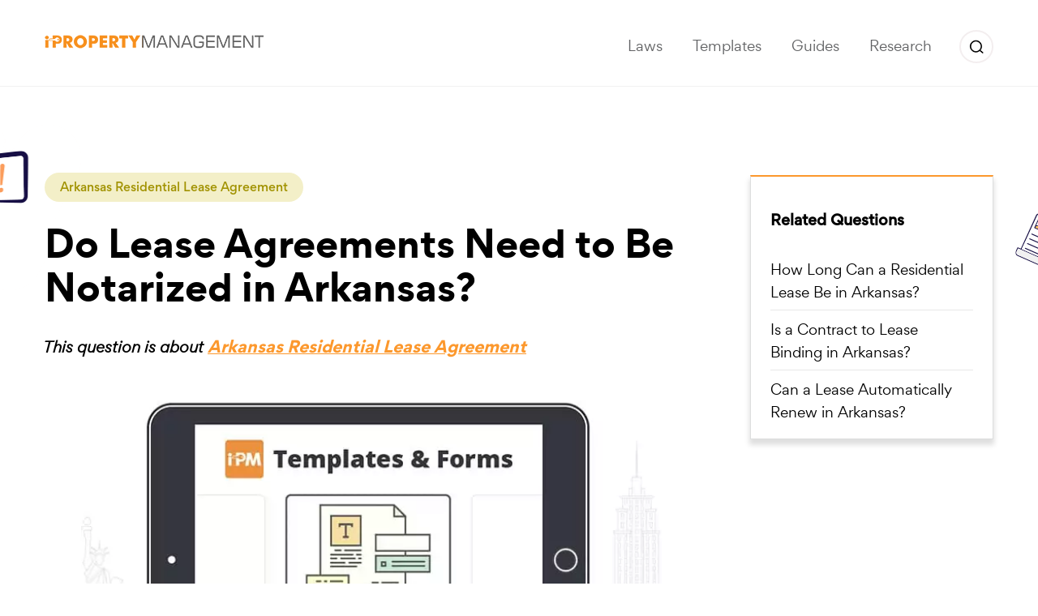

--- FILE ---
content_type: text/html; charset=UTF-8
request_url: https://ipropertymanagement.com/answers/do-lease-agreements-need-to-be-notarized-in-arkansas
body_size: 38776
content:
<!DOCTYPE html>
<html lang="en-US">
<head>
    <meta charset="UTF-8">
    <meta http-equiv="content-type" content="text/html" />
    <meta http-equiv="X-UA-Compatible" content="IE=edge">
    <meta name="viewport" content="width=device-width, initial-scale=1">
    <meta name='robots' content='index, follow, max-image-preview:large, max-snippet:-1, max-video-preview:-1' />
	<style>img:is([sizes="auto" i], [sizes^="auto," i]) { contain-intrinsic-size: 3000px 1500px }</style>
	
	<!-- This site is optimized with the Yoast SEO Premium plugin v26.2 (Yoast SEO v26.2) - https://yoast.com/wordpress/plugins/seo/ -->
	<title>Do Lease Agreements Need to Be Notarized in Arkansas? - iPropertyManagement.com</title>
	<link rel="canonical" href="https://ipropertymanagement.com/answers/do-lease-agreements-need-to-be-notarized-in-arkansas" />
	<meta property="og:locale" content="en_US" />
	<meta property="og:type" content="article" />
	<meta property="og:title" content="Do Lease Agreements Need to Be Notarized in Arkansas?" />
	<meta property="og:description" content="No, lease agreements do not need to be notarized in Arkansas. A notary helps establish the identity of the people signing the lease, if there’s a claim of fraud, but a notary isn’t necessary for a lease to be valid." />
	<meta property="og:url" content="https://ipropertymanagement.com/answers/do-lease-agreements-need-to-be-notarized-in-arkansas" />
	<meta property="og:site_name" content="iPropertyManagement.com" />
	<meta property="article:publisher" content="https://www.facebook.com/ipropertymgmt/" />
	<meta property="article:modified_time" content="2023-11-23T14:09:34+00:00" />
	<meta name="twitter:card" content="summary_large_image" />
	<meta name="twitter:site" content="@ipropertymgmt" />
	<meta name="twitter:label1" content="Est. reading time" />
	<meta name="twitter:data1" content="1 minute" />
	<!-- / Yoast SEO Premium plugin. -->


<link rel='stylesheet' id='genesis-blocks-style-css-css' href='https://ipropertymanagement.com/wp-content/plugins/genesis-blocks/dist/style-blocks.build.css' type='text/css' media='all' />
<script id='nitro-telemetry-meta' nitro-exclude>window.NPTelemetryMetadata={missReason: (!window.NITROPACK_STATE ? 'cache not found' : 'hit'),pageType: 'answers',isEligibleForOptimization: true,}</script><script id='nitro-generic' nitro-exclude>(()=>{window.NitroPack=window.NitroPack||{coreVersion:"na",isCounted:!1};let e=document.createElement("script");if(e.src="https://nitroscripts.com/AmTwXNlZnYNlaiSBzcNYiHuCvExLgIHM",e.async=!0,e.id="nitro-script",document.head.appendChild(e),!window.NitroPack.isCounted){window.NitroPack.isCounted=!0;let t=()=>{navigator.sendBeacon("https://to.getnitropack.com/p",JSON.stringify({siteId:"AmTwXNlZnYNlaiSBzcNYiHuCvExLgIHM",url:window.location.href,isOptimized:!!window.IS_NITROPACK,coreVersion:"na",missReason:window.NPTelemetryMetadata?.missReason||"",pageType:window.NPTelemetryMetadata?.pageType||"",isEligibleForOptimization:!!window.NPTelemetryMetadata?.isEligibleForOptimization}))};(()=>{let e=()=>new Promise(e=>{"complete"===document.readyState?e():window.addEventListener("load",e)}),i=()=>new Promise(e=>{document.prerendering?document.addEventListener("prerenderingchange",e,{once:!0}):e()}),a=async()=>{await i(),await e(),t()};a()})(),window.addEventListener("pageshow",e=>{if(e.persisted){let i=document.prerendering||self.performance?.getEntriesByType?.("navigation")[0]?.activationStart>0;"visible"!==document.visibilityState||i||t()}})}})();</script>		<style type="text/css" id="wp-custom-css">
			
span.timelabell {
  background-color: #FFF2CC;
  padding-left: 15px;
  padding-right: 15px;
  display:inline-block;
  padding-bottom: 3px;
  padding-top: 3px;
  border-radius: 5px;
  color: #BF9000;
} 
html body .entry-content img.bordered{
	border: 1px solid #050505;
}


.page.answers.blokk * {
	font-family: Gordita-Bold, Arial Black, sans-serif !important;
}		</style>
		
    <link rel="shortcut icon" href="https://ipropertymanagement.com/favicon.png" type="image/vnd.microsoft.icon"/>
    <link rel="icon" type="image/png" href="https://ipropertymanagement.com/favicon.png" />
    <link rel="manifest" href="https://ipropertymanagement.com/manifest.json">


    <meta name="theme-color" content="#f58e31">
    <meta name="msapplication-navbutton-color" content="#f58e31">
    <meta name="apple-mobile-web-app-status-bar-style" content="#f58e31">

    <meta name="fo-verify" content="c74e50ba-cd15-4136-8979-b64eb462d4da" />

    
        <!-- Google tag (gtag.js) -->
        <script async src="https://www.googletagmanager.com/gtag/js?id=G-3VDWFW79Z9"></script>
        <script>
            window.dataLayer = window.dataLayer || [];
            function gtag(){dataLayer.push(arguments);}
            gtag('js', new Date());
            gtag('config', 'G-3VDWFW79Z9');
        </script>

        <!-- Google Tag Manager -->
<script>(function(w,d,s,l,i){w[l]=w[l]||[];w[l].push({'gtm.start':
new Date().getTime(),event:'gtm.js'});var f=d.getElementsByTagName(s)[0],
j=d.createElement(s),dl=l!='dataLayer'?'&l='+l:'';j.async=true;j.src=
'https://www.googletagmanager.com/gtm.js?id='+i+dl;f.parentNode.insertBefore(j,f);
})(window,document,'script','dataLayer','GTM-P89MVCJM');</script>
<!-- End Google Tag Manager -->

    
    

            <style data-name="answers-single.css">@font-face{font-display:swap;font-family:Gotham-Bold;font-style:normal;font-weight:400;src:url(https://ipropertymanagement.com/wp-content/themes/ipropertymanagement/assets/fonts/Gotham-Bold.eot);src:url(https://ipropertymanagement.com/wp-content/themes/ipropertymanagement/assets/fonts/Gotham-Bold.eot?#iefix) format("embedded-opentype"),url(https://ipropertymanagement.com/wp-content/themes/ipropertymanagement/assets/fonts/Gotham-Bold.woff) format("woff"),url(https://ipropertymanagement.com/wp-content/themes/ipropertymanagement/assets/fonts/Gotham-Bold.ttf) format("truetype"),url(https://ipropertymanagement.com/wp-content/themes/ipropertymanagement/assets/fonts/Gotham-Bold.svg#$font-file) format("svg")}@font-face{font-display:swap;font-family:Gotham-Book;font-style:normal;font-weight:400;src:url(https://ipropertymanagement.com/wp-content/themes/ipropertymanagement/assets/fonts/Gotham-Book.eot);src:url(https://ipropertymanagement.com/wp-content/themes/ipropertymanagement/assets/fonts/Gotham-Book.eot?#iefix) format("embedded-opentype"),url(https://ipropertymanagement.com/wp-content/themes/ipropertymanagement/assets/fonts/Gotham-Book.woff) format("woff"),url(https://ipropertymanagement.com/wp-content/themes/ipropertymanagement/assets/fonts/Gotham-Book.ttf) format("truetype"),url(https://ipropertymanagement.com/wp-content/themes/ipropertymanagement/assets/fonts/Gotham-Book.svg#$font-file) format("svg")}@font-face{font-display:swap;font-family:Gotham-Light;font-style:normal;font-weight:400;src:url(https://ipropertymanagement.com/wp-content/themes/ipropertymanagement/assets/fonts/Gotham-Light.eot);src:url(https://ipropertymanagement.com/wp-content/themes/ipropertymanagement/assets/fonts/Gotham-Light.eot?#iefix) format("embedded-opentype"),url(https://ipropertymanagement.com/wp-content/themes/ipropertymanagement/assets/fonts/Gotham-Light.woff) format("woff"),url(https://ipropertymanagement.com/wp-content/themes/ipropertymanagement/assets/fonts/Gotham-Light.ttf) format("truetype"),url(https://ipropertymanagement.com/wp-content/themes/ipropertymanagement/assets/fonts/Gotham-Light.svg#$font-file) format("svg")}@font-face{font-display:swap;font-family:Gotham-Thin;font-style:normal;font-weight:400;src:url(https://ipropertymanagement.com/wp-content/themes/ipropertymanagement/assets/fonts/Gotham-Thin.eot);src:url(https://ipropertymanagement.com/wp-content/themes/ipropertymanagement/assets/fonts/Gotham-Thin.eot?#iefix) format("embedded-opentype"),url(https://ipropertymanagement.com/wp-content/themes/ipropertymanagement/assets/fonts/Gotham-Thin.woff) format("woff"),url(https://ipropertymanagement.com/wp-content/themes/ipropertymanagement/assets/fonts/Gotham-Thin.ttf) format("truetype"),url(https://ipropertymanagement.com/wp-content/themes/ipropertymanagement/assets/fonts/Gotham-Thin.svg#$font-file) format("svg")}@font-face{font-display:swap;font-family:Gotham-Black;font-style:normal;font-weight:400;src:url(https://ipropertymanagement.com/wp-content/themes/ipropertymanagement/assets/fonts/Gotham-Black.eot);src:url(https://ipropertymanagement.com/wp-content/themes/ipropertymanagement/assets/fonts/Gotham-Black.eot?#iefix) format("embedded-opentype"),url(https://ipropertymanagement.com/wp-content/themes/ipropertymanagement/assets/fonts/Gotham-Black.woff) format("woff"),url(https://ipropertymanagement.com/wp-content/themes/ipropertymanagement/assets/fonts/Gotham-Black.ttf) format("truetype"),url(https://ipropertymanagement.com/wp-content/themes/ipropertymanagement/assets/fonts/Gotham-Black.svg#$font-file) format("svg")}@font-face{font-display:swap;font-family:Gotham-Book-Italic;font-style:normal;font-weight:400;src:url(https://ipropertymanagement.com/wp-content/themes/ipropertymanagement/assets/fonts/Gotham-Book-Italic.eot);src:url(https://ipropertymanagement.com/wp-content/themes/ipropertymanagement/assets/fonts/Gotham-Book-Italic.eot?#iefix) format("embedded-opentype"),url(https://ipropertymanagement.com/wp-content/themes/ipropertymanagement/assets/fonts/Gotham-Book-Italic.woff) format("woff"),url(https://ipropertymanagement.com/wp-content/themes/ipropertymanagement/assets/fonts/Gotham-Book-Italic.ttf) format("truetype"),url(https://ipropertymanagement.com/wp-content/themes/ipropertymanagement/assets/fonts/Gotham-Book-Italic.svg#$font-file) format("svg")}@font-face{font-display:swap;font-family:"Bree-Serif-regular";font-style:normal;font-weight:400;src:url(https://ipropertymanagement.com/wp-content/themes/ipropertymanagement/assets/fonts/Bree-Serif-regular.eot);src:url(https://ipropertymanagement.com/wp-content/themes/ipropertymanagement/assets/fonts/Bree-Serif-regular.eot?#iefix) format("embedded-opentype"),url(https://ipropertymanagement.com/wp-content/themes/ipropertymanagement/assets/fonts/Bree-Serif-regular.woff) format("woff"),url(https://ipropertymanagement.com/wp-content/themes/ipropertymanagement/assets/fonts/Bree-Serif-regular.ttf) format("truetype"),url(https://ipropertymanagement.com/wp-content/themes/ipropertymanagement/assets/fonts/Bree-Serif-regular.svg#$font-file) format("svg")}@font-face{font-display:swap;font-family:gotham-bookitalic-webfont;font-style:normal;font-weight:400;src:url(https://ipropertymanagement.com/wp-content/themes/ipropertymanagement/assets/fonts/gotham-bookitalic-webfont.eot);src:url(https://ipropertymanagement.com/wp-content/themes/ipropertymanagement/assets/fonts/gotham-bookitalic-webfont.eot?#iefix) format("embedded-opentype"),url(https://ipropertymanagement.com/wp-content/themes/ipropertymanagement/assets/fonts/gotham-bookitalic-webfont.woff) format("woff"),url(https://ipropertymanagement.com/wp-content/themes/ipropertymanagement/assets/fonts/gotham-bookitalic-webfont.ttf) format("truetype"),url(https://ipropertymanagement.com/wp-content/themes/ipropertymanagement/assets/fonts/gotham-bookitalic-webfont.svg#$font-file) format("svg")}@font-face{font-display:swap;font-family:MinionPro-Regular;font-style:normal;font-weight:400;src:url(https://ipropertymanagement.com/wp-content/themes/ipropertymanagement/assets/fonts/MinionPro-Regular.eot);src:url(https://ipropertymanagement.com/wp-content/themes/ipropertymanagement/assets/fonts/MinionPro-Regular.eot?#iefix) format("embedded-opentype"),url(https://ipropertymanagement.com/wp-content/themes/ipropertymanagement/assets/fonts/MinionPro-Regular.woff) format("woff"),url(https://ipropertymanagement.com/wp-content/themes/ipropertymanagement/assets/fonts/MinionPro-Regular.ttf) format("truetype"),url(https://ipropertymanagement.com/wp-content/themes/ipropertymanagement/assets/fonts/MinionPro-Regular.svg#$font-file) format("svg")}@font-face{font-display:swap;font-family:blokkneue-regular;font-style:normal;font-weight:400;src:url(https://ipropertymanagement.com/wp-content/themes/ipropertymanagement/assets/fonts/blokkneue-regular.eot);src:url(https://ipropertymanagement.com/wp-content/themes/ipropertymanagement/assets/fonts/blokkneue-regular.eot?#iefix) format("embedded-opentype"),url(https://ipropertymanagement.com/wp-content/themes/ipropertymanagement/assets/fonts/blokkneue-regular.woff) format("woff"),url(https://ipropertymanagement.com/wp-content/themes/ipropertymanagement/assets/fonts/blokkneue-regular.ttf) format("truetype"),url(https://ipropertymanagement.com/wp-content/themes/ipropertymanagement/assets/fonts/blokkneue-regular.svg#$font-file) format("svg")}@font-face{font-display:swap;font-family:CircularStd-Book;font-style:normal;font-weight:400;src:url(https://ipropertymanagement.com/wp-content/themes/ipropertymanagement/assets/fonts/CircularStd-Book.eot);src:url(https://ipropertymanagement.com/wp-content/themes/ipropertymanagement/assets/fonts/CircularStd-Book.eot?#iefix) format("embedded-opentype"),url(https://ipropertymanagement.com/wp-content/themes/ipropertymanagement/assets/fonts/CircularStd-Book.woff) format("woff"),url(https://ipropertymanagement.com/wp-content/themes/ipropertymanagement/assets/fonts/CircularStd-Book.ttf) format("truetype"),url(https://ipropertymanagement.com/wp-content/themes/ipropertymanagement/assets/fonts/CircularStd-Book.svg#$font-file) format("svg")}@font-face{font-display:swap;font-family:CircularStd-Medium;font-style:normal;font-weight:400;src:url(https://ipropertymanagement.com/wp-content/themes/ipropertymanagement/assets/fonts/CircularStd-Medium.eot);src:url(https://ipropertymanagement.com/wp-content/themes/ipropertymanagement/assets/fonts/CircularStd-Medium.eot?#iefix) format("embedded-opentype"),url(https://ipropertymanagement.com/wp-content/themes/ipropertymanagement/assets/fonts/CircularStd-Medium.woff) format("woff"),url(https://ipropertymanagement.com/wp-content/themes/ipropertymanagement/assets/fonts/CircularStd-Medium.ttf) format("truetype"),url(https://ipropertymanagement.com/wp-content/themes/ipropertymanagement/assets/fonts/CircularStd-Medium.svg#$font-file) format("svg")}@font-face{font-display:swap;font-family:Gordita-Medium;font-style:normal;font-weight:400;src:url(https://ipropertymanagement.com/wp-content/themes/ipropertymanagement/assets/fonts/Gordita-Medium.eot);src:url(https://ipropertymanagement.com/wp-content/themes/ipropertymanagement/assets/fonts/Gordita-Medium.eot?#iefix) format("embedded-opentype"),url(https://ipropertymanagement.com/wp-content/themes/ipropertymanagement/assets/fonts/Gordita-Medium.woff) format("woff"),url(https://ipropertymanagement.com/wp-content/themes/ipropertymanagement/assets/fonts/Gordita-Medium.ttf) format("truetype"),url(https://ipropertymanagement.com/wp-content/themes/ipropertymanagement/assets/fonts/Gordita-Medium.svg#$font-file) format("svg")}@font-face{font-display:swap;font-family:Gordita-Regular;font-style:normal;font-weight:400;src:url(https://ipropertymanagement.com/wp-content/themes/ipropertymanagement/assets/fonts/Gordita-Regular.eot);src:url(https://ipropertymanagement.com/wp-content/themes/ipropertymanagement/assets/fonts/Gordita-Regular.eot?#iefix) format("embedded-opentype"),url(https://ipropertymanagement.com/wp-content/themes/ipropertymanagement/assets/fonts/Gordita-Regular.woff) format("woff"),url(https://ipropertymanagement.com/wp-content/themes/ipropertymanagement/assets/fonts/Gordita-Regular.ttf) format("truetype"),url(https://ipropertymanagement.com/wp-content/themes/ipropertymanagement/assets/fonts/Gordita-Regular.svg#$font-file) format("svg")}@font-face{font-display:swap;font-family:Gordita-Regular-Italic;font-style:normal;font-weight:400;src:url(https://ipropertymanagement.com/wp-content/themes/ipropertymanagement/assets/fonts/Gordita-Regular-Italic.eot);src:url(https://ipropertymanagement.com/wp-content/themes/ipropertymanagement/assets/fonts/Gordita-Regular-Italic.eot?#iefix) format("embedded-opentype"),url(https://ipropertymanagement.com/wp-content/themes/ipropertymanagement/assets/fonts/Gordita-Regular-Italic.woff) format("woff"),url(https://ipropertymanagement.com/wp-content/themes/ipropertymanagement/assets/fonts/Gordita-Regular-Italic.ttf) format("truetype"),url(https://ipropertymanagement.com/wp-content/themes/ipropertymanagement/assets/fonts/Gordita-Regular-Italic.svg#$font-file) format("svg")}@font-face{font-display:swap;font-family:Gordita-Bold;font-style:normal;font-weight:400;src:url(https://ipropertymanagement.com/wp-content/themes/ipropertymanagement/assets/fonts/Gordita-Bold.eot);src:url(https://ipropertymanagement.com/wp-content/themes/ipropertymanagement/assets/fonts/Gordita-Bold.eot?#iefix) format("embedded-opentype"),url(https://ipropertymanagement.com/wp-content/themes/ipropertymanagement/assets/fonts/Gordita-Bold.woff) format("woff"),url(https://ipropertymanagement.com/wp-content/themes/ipropertymanagement/assets/fonts/Gordita-Bold.ttf) format("truetype"),url(https://ipropertymanagement.com/wp-content/themes/ipropertymanagement/assets/fonts/Gordita-Bold.svg#$font-file) format("svg")}.blokk{font-family:blokkneue-regular,Arial Black,sans-serif!important}.blokk *{font-family:inherit!important}html{-moz-osx-font-smoothing:grayscale;-webkit-font-smoothing:antialiased;font-smoothing:antialiased;font-weight:400}@-moz-document url-prefix(){body{font-weight:lighter!important}}article,aside,details,figcaption,figure,footer,header,hgroup,main,menu,nav,section,summary{display:block}audio,canvas,progress,video{display:inline-block;vertical-align:baseline}audio:not([controls]){display:none;height:0}[hidden],template{display:none}a{background-color:transparent}a:active,a:hover{outline:0}abbr[title]{border-bottom:1px dotted}b,strong{font-weight:700}dfn{font-style:italic}h1{font-size:2em;margin:.67em 0}mark{background:#ff0;color:#000}small{font-size:80%}sub,sup{font-size:75%;line-height:0;position:relative;vertical-align:baseline}sup{top:-.5em}sub{bottom:-.25em}img{border:0}svg:not(:root){overflow:hidden}figure{margin:1em 40px}hr{box-sizing:content-box;height:0}pre{overflow:auto}code,kbd,pre,samp{font-family:monospace,monospace;font-size:1em}button,input,optgroup,select,textarea{color:inherit;margin:0}button{overflow:visible}button,select{text-transform:none}button,html input[type=button],input[type=reset],input[type=submit]{-webkit-appearance:button;cursor:pointer}button[disabled],html input[disabled]{cursor:default}button::-moz-focus-inner,input::-moz-focus-inner{border:0;padding:0}input{line-height:normal}input[type=checkbox],input[type=radio]{box-sizing:border-box;padding:0}input[type=number]::-webkit-inner-spin-button,input[type=number]::-webkit-outer-spin-button{height:auto}input[type=search]{-webkit-appearance:textfield;box-sizing:content-box}input[type=search]::-webkit-search-cancel-button,input[type=search]::-webkit-search-decoration{-webkit-appearance:none}fieldset{border:1px solid silver;margin:0 2px;padding:.35em .625em .75em}textarea{overflow:auto}optgroup{font-weight:700}table{border-collapse:collapse;border-spacing:0}td,th{padding:0}*,:after,:before{box-sizing:border-box}html{-webkit-tap-highlight-color:rgba(0,0,0,0);font-size:10px}body{background-color:#fff;color:#2c2d2f;font-family:Gordita-Regular,Arial,sans-serif;font-size:14px;line-height:1.42857143;overflow-x:hidden}body,html{height:100%;margin:0;padding:0;width:100%}button,input,select,textarea{font-family:inherit;font-size:inherit;line-height:inherit}a{color:#337ab7;text-decoration:none}a:focus,a:hover{color:#23527c;text-decoration:underline}a:focus{outline:thin dotted;outline:5px auto -webkit-focus-ring-color;outline-offset:-2px}figure{margin:0}img{vertical-align:middle}hr{border:0;border-top:1px solid #eee;margin-bottom:20px;margin-top:20px}[role=button]{cursor:pointer}h1,h2,h3,h4,h5,h6{color:inherit;font-family:Gordita-Bold,Arial Black,sans-serif;line-height:120%;margin-bottom:25px}h1 small,h2 small,h3 small,h4 small,h5 small,h6 small{color:#777;font-weight:400;line-height:1}h1,h2,h3{margin-top:20px}h1{font-size:36px}h2{font-size:30px}h3{font-size:24px}h4{font-size:18px}h5{font-size:14px}h6{font-size:12px}p{font-family:Gordita-Regular,Arial,sans-serif;font-size:17.65px;line-height:194%;margin:0 0 33px}p:empty{display:none}p b,p strong{font-family:Gordita-Bold,Arial,sans-serif}.small,small{font-size:85%}.mark,mark{background-color:#fcf8e3;padding:.2em}ol,ul{font-family:Gordita-Regular,Arial,sans-serif;margin-bottom:10px;margin-top:0}ol ol,ol ul,ul ol,ul ul{margin-bottom:0}dl{margin-bottom:20px;margin-top:0}dd,dt{line-height:1.42857143}dt{font-weight:700}dd{margin-left:0}abbr[data-original-title],abbr[title]{border-bottom:1px dotted #777;cursor:help}.initialism{font-size:90%;text-transform:uppercase}blockquote{border-left:5px solid #eee;margin:0 0 20px;padding:10px 20px}address{font-style:normal;line-height:1.42857143;margin-bottom:20px}code,kbd,pre,samp{font-family:Menlo,Monaco,Consolas,Courier New,monospace}code{background-color:#f9f2f4;border-radius:4px;color:#c7254e}code,kbd{font-size:90%;padding:2px 4px}kbd{background-color:#333;border-radius:3px;box-shadow:inset 0 -1px 0 rgba(0,0,0,.25);color:#fff}kbd kbd{box-shadow:none;font-size:100%;font-weight:700;padding:0}pre{word-wrap:break-word;background-color:#f5f5f5;border:1px solid #ccc;border-radius:4px;color:#333;display:block;font-size:13px;line-height:1.42857143;margin:0 0 10px;padding:9.5px;word-break:break-all}pre code{background-color:transparent;border-radius:0;color:inherit;font-size:inherit;padding:0;white-space:pre-wrap}.container,.container-fluid{margin-left:auto;margin-right:auto;padding-left:15px;padding-right:15px}fieldset{margin:0;min-width:0}fieldset,legend{border:0;padding:0}legend{border-bottom:1px solid #e5e5e5;color:#333;display:block;font-size:21px;line-height:inherit;margin-bottom:20px;width:100%}label{display:inline-block;font-weight:700;margin-bottom:5px;max-width:100%}input[type=search]{box-sizing:border-box}input[type=checkbox],input[type=radio]{line-height:normal;margin:1px 9 0 0}input[type=file]{display:block}input[type=range]{display:block;width:100%}select[multiple],select[size]{height:auto}input[type=checkbox]:focus,input[type=file]:focus,input[type=radio]:focus{outline:thin dotted;outline:5px auto -webkit-focus-ring-color;outline-offset:-2px}output{color:#555;display:block;font-size:14px;line-height:1.42857143;padding-top:7px}.fade{opacity:0;transition:opacity .15s linear}.fade.in{opacity:1}.embed-responsive{display:block;height:0;overflow:hidden;padding:0;position:relative}.embed-responsive .embed-responsive-item,.embed-responsive embed,.embed-responsive iframe,.embed-responsive object,.embed-responsive video{border:0;bottom:0;height:100%;left:0;position:absolute;top:0;width:100%}.embed-responsive-16by9{padding-bottom:56.25%}.embed-responsive-4by3{padding-bottom:75%}.btn-group-vertical>.btn-group:after,.btn-group-vertical>.btn-group:before,.btn-toolbar:after,.btn-toolbar:before,.clearfix:after,.clearfix:before,.container-fluid:after,.container-fluid:before,.container:after,.container:before,.dl-horizontal dd:after,.dl-horizontal dd:before,.form-horizontal .form-group:after,.form-horizontal .form-group:before,.modal-footer:after,.modal-footer:before,.nav:after,.nav:before,.navbar-collapse:after,.navbar-collapse:before,.navbar-header:after,.navbar-header:before,.navbar:after,.navbar:before,.pager:after,.pager:before,.panel-body:after,.panel-body:before,.row:after,.row:before{content:" ";display:table}.btn-group-vertical>.btn-group:after,.btn-toolbar:after,.clearfix:after,.container-fluid:after,.container:after,.dl-horizontal dd:after,.form-horizontal .form-group:after,.modal-footer:after,.nav:after,.navbar-collapse:after,.navbar-header:after,.navbar:after,.pager:after,.panel-body:after,.row:after{clear:both}.hide{display:none!important}.show{display:block!important}.invisible{visibility:hidden}.text-hide{background-color:transparent;border:0;color:transparent;text-shadow:none}@font-face{font-display:swap;font-family:0;font-style:normal;font-weight:400;src:url(https://ipropertymanagement.com/wp-content/themes/ipropertymanagement/assets/fonts/0.eot);src:url(https://ipropertymanagement.com/wp-content/themes/ipropertymanagement/assets/fonts/0.eot?#iefix) format("embedded-opentype"),url(https://ipropertymanagement.com/wp-content/themes/ipropertymanagement/assets/fonts/0.woff) format("woff"),url(https://ipropertymanagement.com/wp-content/themes/ipropertymanagement/assets/fonts/0.ttf) format("truetype"),url(https://ipropertymanagement.com/wp-content/themes/ipropertymanagement/assets/fonts/0.svg#$font-file) format("svg")}.hidden{display:none!important}.affix{position:fixed}.chromeperfectpixel-panel-ads{display:none!important}.pull-left{float:left!important}.pull-right{float:right!important}.d,.d *{outline:1px solid}.icon{display:inline-block;vertical-align:middle}.container{max-width:1230px;padding-left:30px;padding-right:30px;width:100%}@media only screen and (max-width:768px){.container{padding-left:15px;padding-right:15px}}.container.main-container{background:#fff;border-radius:.25rem;margin-bottom:2rem;padding-top:1rem}.container--short{max-width:1030px}div.container.page__container{margin-top:-45px;max-width:900px}@media only screen and (max-width:900px){div.container.page__container{max-width:900px;width:100%}#toc{margin:0;padding-left:15px;padding-right:15px}}.mainwrap{overflow-x:hidden}.not-found{align-items:center;color:#627c7d;display:flex}@media only screen and (max-width:768px){.not-found{display:block}}.not-found h3,.not-found p{color:inherit}.not-found__left{width:50%}@media only screen and (max-width:768px){.not-found__left{width:100%}}.not-found__right{width:50%}@media only screen and (max-width:768px){.not-found__right{width:100%}}.btn{background-image:none;border:1px solid transparent;border-radius:4px;cursor:pointer;display:inline-block;font-size:14px;line-height:1.42857143;margin-bottom:0;padding:6px 12px;text-align:center;touch-action:manipulation;-webkit-user-select:none;-moz-user-select:none;user-select:none;vertical-align:middle;white-space:nowrap}.btn.active.focus,.btn.active:focus,.btn.focus,.btn:active.focus,.btn:active:focus,.btn:focus{outline:thin dotted;outline:5px auto -webkit-focus-ring-color;outline-offset:-2px}.btn.focus,.btn:focus,.btn:hover{color:#333;text-decoration:none}.btn.active,.btn:active{background-image:none;box-shadow:inset 0 3px 5px rgba(0,0,0,.125);outline:0}.btn.disabled,.btn[disabled],fieldset[disabled] .btn{box-shadow:none;cursor:not-allowed;opacity:.65}a.btn.disabled,fieldset[disabled] a.btn{pointer-events:none}.btn-link{border-radius:0;color:#337ab7;font-weight:400}.btn-link,.btn-link.active,.btn-link:active,.btn-link[disabled],fieldset[disabled] .btn-link{background-color:transparent;box-shadow:none}.btn-link,.btn-link:active,.btn-link:focus,.btn-link:hover{border-color:transparent}.btn-link:focus,.btn-link:hover{background-color:transparent;color:#23527c;text-decoration:underline}.btn-link[disabled]:focus,.btn-link[disabled]:hover,fieldset[disabled] .btn-link:focus,fieldset[disabled] .btn-link:hover{color:#777;text-decoration:none}.btn-block{display:block;width:100%}input[type=button].btn-block,input[type=reset].btn-block,input[type=submit].btn-block{width:100%}.btn{border-radius:6px;font-family:Gordita-Regular,Arial,sans-serif;font-size:1.3em;font-weight:400;line-height:100%;padding:16px 56px;transition:all .25s ease;white-space:normal}.btn-warning{background:#fc982d;border-color:#fc982d;color:#fff}.btn-warning:focus,.btn-warning:hover{background:#fdb76c;border-color:#fdc181;box-shadow:0 0 5px 2px #fed6ab;color:#fff}.btn-warning.transparent{background:#fff;border-radius:4px;color:#fc982d;font-family:Gordita-Medium,Arial,sans-serif;font-size:.93em;padding:4px 13px}.btn-primary{background:#00aef0;color:#fff}.btn-primary:focus,.btn-primary:hover{background:#42cbff;color:#fff}.form-control{background-color:#fff;background-image:none;border:1px solid #ccc;border-radius:4px;box-shadow:inset 0 1px 1px rgba(0,0,0,.075);color:#555;display:block;font-size:14px;height:34px;line-height:1.42857143;padding:6px 12px;transition:border-color .15s ease-in-out,box-shadow .15s ease-in-out;width:100%}.form-control:focus{border-color:#66afe9;box-shadow:inset 0 1px 1px rgba(0,0,0,.075),0 0 8px rgba(102,175,233,.6);outline:0}.form-control::-moz-placeholder{color:#999;opacity:1}.form-control:-ms-input-placeholder{color:#999}.form-control::-webkit-input-placeholder{color:#999}.form-control[disabled],.form-control[readonly],fieldset[disabled] .form-control{background-color:#eee;opacity:1}.form-control[disabled],fieldset[disabled] .form-control{cursor:not-allowed}textarea.form-control{height:auto}input[type=search]{-webkit-appearance:none}@media screen and (-webkit-min-device-pixel-ratio:0){input[type=date].form-control,input[type=datetime-local].form-control,input[type=month].form-control,input[type=time].form-control{line-height:34px}.input-group-sm input[type=date],.input-group-sm input[type=datetime-local],.input-group-sm input[type=month],.input-group-sm input[type=time],input[type=date].input-sm,input[type=datetime-local].input-sm,input[type=month].input-sm,input[type=time].input-sm{line-height:30px}.input-group-lg input[type=date],.input-group-lg input[type=datetime-local],.input-group-lg input[type=month],.input-group-lg input[type=time],input[type=date].input-lg,input[type=datetime-local].input-lg,input[type=month].input-lg,input[type=time].input-lg{line-height:46px}}.form-group{margin-bottom:15px}.caret{border-left:4px solid transparent;border-right:4px solid transparent;border-top:9 solid;display:inline-block;height:0;margin-left:2px;vertical-align:middle;width:0}.dropdown,.dropup{position:relative}.dropdown-toggle:focus{outline:0}.dropdown-menu{-webkit-background-clip:padding-box;background-clip:padding-box;background-color:#fff;border:1px solid #ccc;border:1px solid rgba(0,0,0,.15);border-radius:4px;box-shadow:0 6px 12px rgba(0,0,0,.175);display:none;float:left;font-size:14px;left:0;list-style:none;margin:2px 0 0;min-width:160px;padding:5px 0;position:absolute;text-align:left;top:100%;z-index:1000}.dropdown-menu.pull-right{left:auto;right:0}.dropdown-menu .divider{background-color:#e5e5e5;height:1px;margin:9px 0;overflow:hidden}.dropdown-menu>li>a{clear:both;color:#333;display:block;font-weight:400;line-height:1.42857143;padding:3px 20px;white-space:nowrap}.dropdown-menu>li>a:focus,.dropdown-menu>li>a:hover{background-color:#f5f5f5;color:#262626;text-decoration:none}.dropdown-menu>.active>a,.dropdown-menu>.active>a:focus,.dropdown-menu>.active>a:hover{background-color:#337ab7;color:#fff;outline:0;text-decoration:none}.dropdown-menu>.disabled>a,.dropdown-menu>.disabled>a:focus,.dropdown-menu>.disabled>a:hover{color:#777}.dropdown-menu>.disabled>a:focus,.dropdown-menu>.disabled>a:hover{background-color:transparent;background-image:none;cursor:not-allowed;text-decoration:none}.open>.dropdown-menu{display:block}.open>a{outline:0}.dropdown-menu-right{left:auto;right:0}.dropdown-menu-left{left:0;right:auto}.dropdown-header{color:#777;display:block;font-size:12px;line-height:1.42857143;padding:3px 20px;white-space:nowrap}.dropdown-backdrop{bottom:0;left:0;position:fixed;right:0;top:0;z-index:990}.pull-right>.dropdown-menu{left:auto;right:0}.dropup .caret,.navbar-fixed-bottom .dropdown .caret{border-bottom:9 solid;border-top:0;content:""}.dropup .dropdown-menu,.navbar-fixed-bottom .dropdown .dropdown-menu{bottom:100%;margin-bottom:2px;top:auto}.nav{list-style:none;margin-bottom:0;padding-left:0}.nav>li,.nav>li>a{display:block;position:relative}.nav>li>a{padding:10px 15px}.nav>li>a:focus,.nav>li>a:hover{background-color:#eee;text-decoration:none}.nav>li.disabled>a{color:#777}.nav>li.disabled>a:focus,.nav>li.disabled>a:hover{background-color:transparent;color:#777;cursor:not-allowed;text-decoration:none}.nav .open>a,.nav .open>a:focus,.nav .open>a:hover{background-color:#eee;border-color:#337ab7}.nav .nav-divider{background-color:#e5e5e5;height:1px;margin:9px 0;overflow:hidden}.nav>li>a>img{max-width:none}.nav-tabs{border-bottom:1px solid #ddd}.nav-tabs>li{float:left;margin-bottom:-1px}.nav-tabs>li>a{border:1px solid transparent;border-radius:4px 4px 0 0;line-height:1.42857143;margin-right:2px}.nav-tabs>li>a:hover{border-color:#eee #eee #ddd}.nav-tabs>li.active>a,.nav-tabs>li.active>a:focus,.nav-tabs>li.active>a:hover{background-color:#fff;border:1px solid;border-color:#ddd #ddd transparent;color:#555;cursor:default}.nav-tabs.nav-justified{border-bottom:0;width:100%}.nav-tabs.nav-justified>li{float:none}.nav-tabs.nav-justified>li>a{margin-bottom:5px;text-align:center}.nav-tabs.nav-justified>.dropdown .dropdown-menu{left:auto;top:auto}@media (min-width:768px){.nav-tabs.nav-justified>li{display:table-cell;width:1%}.nav-tabs.nav-justified>li>a{margin-bottom:0}}.nav-tabs.nav-justified>li>a{border-radius:4px;margin-right:0}.nav-tabs.nav-justified>.active>a,.nav-tabs.nav-justified>.active>a:focus,.nav-tabs.nav-justified>.active>a:hover{border:1px solid #ddd}@media (min-width:768px){.nav-tabs.nav-justified>li>a{border-bottom:1px solid #ddd;border-radius:4px 4px 0 0}.nav-tabs.nav-justified>.active>a,.nav-tabs.nav-justified>.active>a:focus,.nav-tabs.nav-justified>.active>a:hover{border-bottom-color:#fff}}.nav-pills>li{float:left}.nav-pills>li>a{border-radius:4px}.nav-pills>li+li{margin-left:2px}.nav-pills>li.active>a,.nav-pills>li.active>a:focus,.nav-pills>li.active>a:hover{background-color:#337ab7;color:#fff}.nav-stacked>li{float:none}.nav-stacked>li+li{margin-left:0;margin-top:2px}.nav-justified{width:100%}.nav-justified>li{float:none}.nav-justified>li>a{margin-bottom:5px;text-align:center}.nav-justified>.dropdown .dropdown-menu{left:auto;top:auto}@media (min-width:768px){.nav-justified>li{display:table-cell;width:1%}.nav-justified>li>a{margin-bottom:0}}.nav-tabs-justified{border-bottom:0}.nav-tabs-justified>li>a{border-radius:4px;margin-right:0}.nav-tabs-justified>.active>a,.nav-tabs-justified>.active>a:focus,.nav-tabs-justified>.active>a:hover{border:1px solid #ddd}@media (min-width:768px){.nav-tabs-justified>li>a{border-bottom:1px solid #ddd;border-radius:4px 4px 0 0}.nav-tabs-justified>.active>a,.nav-tabs-justified>.active>a:focus,.nav-tabs-justified>.active>a:hover{border-bottom-color:#fff}}.tab-content>.tab-pane{display:none}.tab-content>.active{display:block}.nav-tabs .dropdown-menu{border-top-left-radius:0;border-top-right-radius:0;margin-top:-1px}.navbar-nav>li>.dropdown-menu{border-top-left-radius:0;border-top-right-radius:0;margin-top:0}.mm-menu_theme-white{--mm-color-border:rgba(0,0,0,.1);--mm-color-button:rgba(0,0,0,.3);--mm-color-text:rgba(0,0,0,.7);--mm-color-text-dimmed:rgba(0,0,0,.3);--mm-color-background:#fff;--mm-color-background-highlight:rgba(0,0,0,.06);--mm-color-background-emphasis:rgba(0,0,0,.03);--mm-shadow:0 0 10px rgba(0,0,0,.2)}.mm-menu_theme-dark{--mm-color-border:rgba(0,0,0,.3);--mm-color-button:hsla(0,0%,100%,.4);--mm-color-text:hsla(0,0%,100%,.85);--mm-color-text-dimmed:hsla(0,0%,100%,.4);--mm-color-background:#333;--mm-color-background-highlight:hsla(0,0%,100%,.08);--mm-color-background-emphasis:rgba(0,0,0,.1);--mm-shadow:0 0 20px rgba(0,0,0,.5)}.mm-menu_theme-black{--mm-color-border:hsla(0,0%,100%,.25);--mm-color-button:hsla(0,0%,100%,.4);--mm-color-text:hsla(0,0%,100%,.75);--mm-color-text-dimmed:hsla(0,0%,100%,.4);--mm-color-background:#000;--mm-color-background-highlight:hsla(0,0%,100%,.2);--mm-color-background-emphasis:hsla(0,0%,100%,.15);--mm-shadow:none}:root{--mm-line-height:20px;--mm-listitem-size:44px;--mm-navbar-size:44px;--mm-offset-top:0;--mm-offset-right:0;--mm-offset-bottom:0;--mm-offset-left:0;--mm-color-border:rgba(0,0,0,.1);--mm-color-button:rgba(0,0,0,.3);--mm-color-text:rgba(0,0,0,.75);--mm-color-text-dimmed:rgba(0,0,0,.3);--mm-color-background:#f3f3f3;--mm-color-background-highlight:rgba(0,0,0,.05);--mm-color-background-emphasis:hsla(0,0%,100%,.4);--mm-shadow:0 0 10px rgba(0,0,0,.3)}.mm-hidden{display:none!important}.mm-wrapper{overflow-x:hidden;position:relative}.mm-menu{-webkit-tap-highlight-color:var(--mm-color-background-emphasis);-webkit-font-smoothing:antialiased;-moz-osx-font-smoothing:grayscale;background:#f3f3f3;background:var(--mm-color-background);border-color:rgba(0,0,0,.1);border-color:var(--mm-color-border);bottom:0;bottom:var(--mm-offset-bottom);box-sizing:border-box;color:rgba(0,0,0,.75);color:var(--mm-color-text);display:flex;flex-direction:column;left:0;left:var(--mm-offset-left);line-height:20px;line-height:var(--mm-line-height);margin:0;padding:0;position:absolute;right:0;right:var(--mm-offset-right);top:0;top:var(--mm-offset-top);z-index:0}.mm-menu a,.mm-menu a:active,.mm-menu a:hover,.mm-menu a:link,.mm-menu a:visited{color:inherit;text-decoration:none}[dir=rtl] .mm-menu{direction:rtl}.mm-panel{-webkit-overflow-scrolling:touch;background:#f3f3f3;background:var(--mm-color-background);border-color:rgba(0,0,0,.1);border-color:var(--mm-color-border);box-sizing:border-box;color:rgba(0,0,0,.75);color:var(--mm-color-text);overflow:scroll;overflow-x:hidden;overflow-y:auto;transform:translate3d(100%,0,0);transition:transform .4s ease;width:100%;z-index:0}.mm-panel:after{height:44px}.mm-panel:not(.mm-hidden){display:block}.mm-panel:after{content:"";display:block;height:var(--mm-listitem-size)}.mm-panel_opened{transform:translateZ(0);z-index:1}.mm-panel_opened-parent{transform:translate3d(-30%,0,0)}.mm-panel_highest{z-index:2}.mm-panel_noanimation{transition:none!important}.mm-panel_noanimation.mm-panel_opened-parent{transform:translateZ(0)}.mm-panels>.mm-panel{bottom:0;left:0;position:absolute;right:0;top:0}.mm-panel__content{padding:20px 20px 0}.mm-panels{background:#f3f3f3;background:var(--mm-color-background);border-color:rgba(0,0,0,.1);border-color:var(--mm-color-border);color:rgba(0,0,0,.75);color:var(--mm-color-text);flex-grow:1;height:100%;overflow:hidden;position:relative}[dir=rtl] .mm-panel:not(.mm-panel_opened){transform:translate3d(-100%,0,0)}[dir=rtl] .mm-panel.mm-panel_opened-parent{transform:translate3d(30%,0,0)}.mm-listitem_vertical>.mm-panel{display:none;padding:10px 0 10px 10px;transform:none!important;width:100%}.mm-listitem_vertical>.mm-panel:after,.mm-listitem_vertical>.mm-panel:before{content:none;display:none}.mm-listitem_opened>.mm-panel{display:block}.mm-listitem_vertical>.mm-listitem__btn{bottom:auto;height:44px;height:var(--mm-listitem-size)}.mm-listitem_vertical .mm-listitem:last-child:after{border-color:transparent}.mm-listitem_opened>.mm-listitem__btn:after{right:19px;transform:rotate(225deg)}.mm-btn{box-sizing:border-box;flex-grow:0;flex-shrink:0;padding:0;position:relative;width:50px}.mm-btn:after,.mm-btn:before{border:2px solid rgba(0,0,0,.3);border:2px solid var(--mm-color-button)}.mm-btn_next:after,.mm-btn_prev:before{border-bottom:none;border-right:none;bottom:0;box-sizing:content-box;content:"";display:block;height:8px;margin:auto;position:absolute;top:0;width:8px}.mm-btn_prev:before{left:23px;right:auto;transform:rotate(-45deg)}.mm-btn_next:after{left:auto;right:23px;transform:rotate(135deg)}.mm-btn_close:after,.mm-btn_close:before{bottom:0;box-sizing:content-box;content:"";display:block;height:5px;margin:auto;position:absolute;top:0;transform:rotate(-45deg);width:5px}.mm-btn_close:before{border-bottom:none;border-right:none;right:18px}.mm-btn_close:after{border-left:none;border-top:none;right:25px}[dir=rtl] .mm-btn_next:after{left:23px;right:auto;transform:rotate(-45deg)}[dir=rtl] .mm-btn_prev:before{left:auto;right:23px;transform:rotate(135deg)}[dir=rtl] .mm-btn_close:after,[dir=rtl] .mm-btn_close:before{right:auto}[dir=rtl] .mm-btn_close:before{left:25px}[dir=rtl] .mm-btn_close:after{left:18px}.mm-navbar{background:#f3f3f3;background:var(--mm-color-background);border-bottom:1px solid rgba(0,0,0,.1);border-bottom:1px solid var(--mm-color-border);color:rgba(0,0,0,.3);color:var(--mm-color-text-dimmed);display:flex;min-height:44px;min-height:var(--mm-navbar-size);opacity:1;text-align:center;transition:opacity .4s ease}.mm-navbar>*{min-height:44px}@supports (position:sticky){.mm-navbar_sticky{position:sticky;top:0;z-index:1}}.mm-navbar>*{align-items:center;box-sizing:border-box;display:flex;flex-grow:1;justify-content:center}.mm-navbar__btn{flex-grow:0}.mm-navbar__title{display:flex;flex:1 1 50%;overflow:hidden;padding-left:20px;padding-right:20px}.mm-navbar__title:not(:last-child){padding-right:0}.mm-navbar__title>span{overflow:hidden;text-overflow:ellipsis;white-space:nowrap}.mm-navbar__btn:not(.mm-hidden)+.mm-navbar__title{padding-left:0}.mm-navbar__btn:not(.mm-hidden)+.mm-navbar__title:last-child{padding-right:50px}[dir=rtl] .mm-navbar{flex-direction:row-reverse}.mm-listitem,.mm-listview{display:block;list-style:none;margin:0;padding:0}.mm-listitem{border-color:rgba(0,0,0,.1);border-color:var(--mm-color-border);color:rgba(0,0,0,.75);color:var(--mm-color-text);display:flex;flex-wrap:wrap;position:relative}.mm-listitem:after{border-bottom-style:solid;border-bottom-width:1px;border-color:inherit;bottom:0;content:"";display:block;left:20px;position:absolute;right:0}.mm-listitem a,.mm-listitem a:hover{text-decoration:none}.mm-listitem__btn,.mm-listitem__text{color:inherit;display:block;padding:12px 0}.mm-listitem__text{flex-basis:10%;flex-grow:1;overflow:hidden;padding-left:20px;padding-right:10px;text-overflow:ellipsis;white-space:nowrap}.mm-listitem__btn{background:rgba(3,2,1,0);border-color:inherit;padding-right:50px;position:relative;width:auto}.mm-listitem__btn:not(.mm-listitem__text){border-left-style:solid;border-left-width:1px}.mm-listitem_selected>.mm-listitem__text{background:hsla(0,0%,100%,.4);background:var(--mm-color-background-emphasis)}.mm-listitem_opened>.mm-listitem__btn,.mm-listitem_opened>.mm-panel{background:rgba(0,0,0,.05);background:var(--mm-color-background-highlight)}[dir=rtl] .mm-listitem:after{left:0;right:20px}[dir=rtl] .mm-listitem__text{padding-left:10px;padding-right:20px}[dir=rtl] .mm-listitem__btn{border-left-style:none;border-left-width:0;padding-left:50px}[dir=rtl] .mm-listitem__btn:not(.mm-listitem__text){border-right-style:solid;border-right-width:1px;padding-right:0}.mm-page{box-sizing:border-box;position:relative}.mm-slideout{transition:transform .4s ease;z-index:1}.mm-wrapper_opened{overflow-x:hidden;position:relative}.mm-wrapper_opened .mm-page{min-height:100vh}.mm-wrapper_background .mm-page{background:inherit}.mm-menu_offcanvas{position:fixed;right:auto;z-index:0}.mm-menu_offcanvas:not(.mm-menu_opened){display:none}.mm-menu_offcanvas{max-width:440px;min-width:240px;width:80%}.mm-wrapper_opening .mm-menu_offcanvas~.mm-slideout{transform:translate3d(80vw,0,0)}@media (max-width:300px){.mm-wrapper_opening .mm-menu_offcanvas~.mm-slideout{transform:translate3d(240px,0,0)}}@media (min-width:550px){.mm-wrapper_opening .mm-menu_offcanvas~.mm-slideout{transform:translate3d(440px,0,0)}}.mm-wrapper__blocker{background:rgba(3,2,1,0);bottom:0;display:none;left:0;overflow:hidden;position:fixed;right:0;top:0;z-index:2}.mm-wrapper_blocking,.mm-wrapper_blocking body{overflow:hidden}.mm-wrapper_blocking .mm-wrapper__blocker{display:block}.mm-sronly{clip:rect(1px,1px,1px,1px)!important;border:0!important;clip-path:inset(50%)!important;height:1px!important;min-height:1px!important;min-width:1px!important;overflow:hidden!important;padding:0!important;position:absolute!important;white-space:nowrap!important;width:1px!important}.mm-menu_autoheight:not(.mm-menu_offcanvas){position:relative}.mm-menu_autoheight.mm-menu_position-bottom,.mm-menu_autoheight.mm-menu_position-top{max-height:80%}.mm-menu_autoheight-measuring .mm-panel{display:block!important}.mm-menu_autoheight-measuring .mm-panels>.mm-panel{bottom:auto!important;height:auto!important}.mm-menu_autoheight-measuring .mm-listitem_vertical:not(.mm-listitem_opened) .mm-panel{display:none!important}[class*=mm-menu_columns-]{transition-property:width}[class*=mm-menu_columns-] .mm-panels>.mm-panel{right:auto;transition-property:width,transform}[class*=mm-menu_columns-] .mm-panels>.mm-panel_opened,[class*=mm-menu_columns-] .mm-panels>.mm-panel_opened-parent{display:block!important}[class*=mm-panel_columns-]{border-right:1px solid;border-color:inherit}.mm-menu_columns-1 .mm-panel_columns-0,.mm-menu_columns-2 .mm-panel_columns-1,.mm-menu_columns-3 .mm-panel_columns-2,.mm-menu_columns-4 .mm-panel_columns-3{border-right:none}[class*=mm-menu_columns-] .mm-panels>.mm-panel_columns-0{transform:translateZ(0)}.mm-menu_columns-0 .mm-panels>.mm-panel{width:100%;z-index:0}.mm-menu_columns-0 .mm-panels>.mm-panel:not(.mm-panel_opened):not(.mm-panel_opened-parent){transform:translate3d(100%,0,0)}.mm-menu_columns-0{max-width:0;min-width:240px;width:80%}.mm-wrapper_opening .mm-menu_columns-0~.mm-slideout{transform:translate3d(80vw,0,0)}@media (max-width:300px){.mm-wrapper_opening .mm-menu_columns-0~.mm-slideout{transform:translate3d(240px,0,0)}}@media (min-width:0){.mm-wrapper_opening .mm-menu_columns-0~.mm-slideout{transform:translateZ(0)}}.mm-wrapper_opening .mm-menu_columns-0.mm-menu_position-right.mm-menu_opened~.mm-slideout{transform:translate3d(-80vw,0,0)}@media (max-width:300px){.mm-wrapper_opening .mm-menu_columns-0.mm-menu_position-right.mm-menu_opened~.mm-slideout{transform:translate3d(-240px,0,0)}}@media (min-width:0){.mm-wrapper_opening .mm-menu_columns-0.mm-menu_position-right.mm-menu_opened~.mm-slideout{transform:translateZ(0)}}[class*=mm-menu_columns-] .mm-panels>.mm-panel_columns-1{transform:translate3d(100%,0,0)}.mm-menu_columns-1 .mm-panels>.mm-panel{width:100%;z-index:1}.mm-menu_columns-1 .mm-panels>.mm-panel:not(.mm-panel_opened):not(.mm-panel_opened-parent){transform:translate3d(200%,0,0)}.mm-menu_columns-1{max-width:440px;min-width:240px;width:80%}.mm-wrapper_opening .mm-menu_columns-1~.mm-slideout{transform:translate3d(80vw,0,0)}@media (max-width:300px){.mm-wrapper_opening .mm-menu_columns-1~.mm-slideout{transform:translate3d(240px,0,0)}}@media (min-width:550px){.mm-wrapper_opening .mm-menu_columns-1~.mm-slideout{transform:translate3d(440px,0,0)}}.mm-wrapper_opening .mm-menu_columns-1.mm-menu_position-right.mm-menu_opened~.mm-slideout{transform:translate3d(-80vw,0,0)}@media (max-width:300px){.mm-wrapper_opening .mm-menu_columns-1.mm-menu_position-right.mm-menu_opened~.mm-slideout{transform:translate3d(-240px,0,0)}}@media (min-width:550px){.mm-wrapper_opening .mm-menu_columns-1.mm-menu_position-right.mm-menu_opened~.mm-slideout{transform:translate3d(-440px,0,0)}}[class*=mm-menu_columns-] .mm-panels>.mm-panel_columns-2{transform:translate3d(200%,0,0)}.mm-menu_columns-2 .mm-panels>.mm-panel{width:50%;width:100%;z-index:2}.mm-menu_columns-2 .mm-panels>.mm-panel:not(.mm-panel_opened):not(.mm-panel_opened-parent){transform:translate3d(300%,0,0)}.mm-menu_columns-2{max-width:880px;min-width:240px;width:80%}.mm-wrapper_opening .mm-menu_columns-2~.mm-slideout{transform:translate3d(80vw,0,0)}@media (max-width:300px){.mm-wrapper_opening .mm-menu_columns-2~.mm-slideout{transform:translate3d(240px,0,0)}}@media (min-width:1100px){.mm-wrapper_opening .mm-menu_columns-2~.mm-slideout{transform:translate3d(880px,0,0)}}.mm-wrapper_opening .mm-menu_columns-2.mm-menu_position-right.mm-menu_opened~.mm-slideout{transform:translate3d(-80vw,0,0)}@media (max-width:300px){.mm-wrapper_opening .mm-menu_columns-2.mm-menu_position-right.mm-menu_opened~.mm-slideout{transform:translate3d(-240px,0,0)}}@media (min-width:1100px){.mm-wrapper_opening .mm-menu_columns-2.mm-menu_position-right.mm-menu_opened~.mm-slideout{transform:translate3d(-880px,0,0)}}[class*=mm-menu_columns-] .mm-panels>.mm-panel_columns-3{transform:translate3d(300%,0,0)}.mm-menu_columns-3 .mm-panels>.mm-panel{width:33.34%;width:100%;z-index:3}.mm-menu_columns-3 .mm-panels>.mm-panel:not(.mm-panel_opened):not(.mm-panel_opened-parent){transform:translate3d(400%,0,0)}.mm-menu_columns-3{max-width:1320px;min-width:240px;width:80%}.mm-wrapper_opening .mm-menu_columns-3~.mm-slideout{transform:translate3d(80vw,0,0)}@media (max-width:300px){.mm-wrapper_opening .mm-menu_columns-3~.mm-slideout{transform:translate3d(240px,0,0)}}@media (min-width:1650px){.mm-wrapper_opening .mm-menu_columns-3~.mm-slideout{transform:translate3d(1320px,0,0)}}.mm-wrapper_opening .mm-menu_columns-3.mm-menu_position-right.mm-menu_opened~.mm-slideout{transform:translate3d(-80vw,0,0)}@media (max-width:300px){.mm-wrapper_opening .mm-menu_columns-3.mm-menu_position-right.mm-menu_opened~.mm-slideout{transform:translate3d(-240px,0,0)}}@media (min-width:1650px){.mm-wrapper_opening .mm-menu_columns-3.mm-menu_position-right.mm-menu_opened~.mm-slideout{transform:translate3d(-1320px,0,0)}}[class*=mm-menu_columns-] .mm-panels>.mm-panel_columns-4{transform:translate3d(400%,0,0)}.mm-menu_columns-4 .mm-panels>.mm-panel{width:25%;width:100%;z-index:4}.mm-menu_columns-4 .mm-panels>.mm-panel:not(.mm-panel_opened):not(.mm-panel_opened-parent){transform:translate3d(500%,0,0)}.mm-menu_columns-4{max-width:1760px;min-width:240px;width:80%}.mm-wrapper_opening .mm-menu_columns-4~.mm-slideout{transform:translate3d(80vw,0,0)}@media (max-width:300px){.mm-wrapper_opening .mm-menu_columns-4~.mm-slideout{transform:translate3d(240px,0,0)}}@media (min-width:2200px){.mm-wrapper_opening .mm-menu_columns-4~.mm-slideout{transform:translate3d(1760px,0,0)}}.mm-wrapper_opening .mm-menu_columns-4.mm-menu_position-right.mm-menu_opened~.mm-slideout{transform:translate3d(-80vw,0,0)}@media (max-width:300px){.mm-wrapper_opening .mm-menu_columns-4.mm-menu_position-right.mm-menu_opened~.mm-slideout{transform:translate3d(-240px,0,0)}}@media (min-width:2200px){.mm-wrapper_opening .mm-menu_columns-4.mm-menu_position-right.mm-menu_opened~.mm-slideout{transform:translate3d(-1760px,0,0)}}[class*=mm-menu_columns-].mm-menu_position-bottom,[class*=mm-menu_columns-].mm-menu_position-top{max-width:100%;min-width:100%;width:100%}.mm-wrapper_opening [class*=mm-menu_columns-].mm-menu_position-front{transition-property:width,min-width,max-width,transform}.mm-counter{color:rgba(0,0,0,.3);color:var(--mm-color-text-dimmed);display:block;float:right;padding-left:20px;text-align:right}.mm-listitem_nosubitems>.mm-counter{display:none}[dir=rtl] .mm-counter{float:left;padding-left:0;padding-right:20px;text-align:left}.mm-divider{background:#f3f3f3;background:var(--mm-color-background);font-size:75%;min-height:20px;min-height:var(--mm-line-height);opacity:1;overflow:hidden;padding:4.3px 10px 4.3px 20px;position:relative;text-overflow:ellipsis;text-transform:uppercase;transition:opacity .4s ease;white-space:nowrap}.mm-divider:before{background:rgba(0,0,0,.05)}@supports (position:sticky){.mm-divider{position:sticky;top:0;z-index:2}.mm-navbar_sticky:not(.mm-hidden)~.mm-listview .mm-divider{top:var(--mm-navbar-size)}}.mm-divider:before{background:var(--mm-color-background-highlight);bottom:0;content:"";left:0;position:absolute;right:0;top:0;z-index:-1}.mm-wrapper_dragging .mm-menu,.mm-wrapper_dragging .mm-slideout{transition-duration:0s!important;-webkit-user-select:none!important;-moz-user-select:none!important;user-select:none!important}.mm-wrapper_dragging .mm-menu{pointer-events:none!important}.mm-wrapper_dragging .mm-wrapper__blocker{display:none!important}.mm-menu_dropdown{box-shadow:0 2px 10px rgba(0,0,0,.3);height:80%}.mm-wrapper_dropdown .mm-slideout{transform:none!important;z-index:0}.mm-wrapper_dropdown .mm-wrapper__blocker{transition-delay:0s!important;z-index:1}.mm-wrapper_dropdown .mm-menu_dropdown{z-index:2}.mm-wrapper_dropdown.mm-wrapper_opened:not(.mm-wrapper_opening) .mm-menu_dropdown{display:none}.mm-menu_tip-bottom:before,.mm-menu_tip-left:before,.mm-menu_tip-right:before,.mm-menu_tip-top:before{background:inherit;box-shadow:0 2px 10px rgba(0,0,0,.3);content:"";display:block;height:15px;position:absolute;transform:rotate(45deg);width:15px;z-index:-1}.mm-menu_tip-left:before{left:22px}.mm-menu_tip-right:before{right:22px}.mm-menu_tip-top:before{top:-8px}.mm-menu_tip-bottom:before{bottom:-8px}:root{--mm-iconbar-size:50px}.mm-menu_iconbar-left .mm-navbars_bottom,.mm-menu_iconbar-left .mm-navbars_top,.mm-menu_iconbar-left .mm-panels{margin-left:50px;margin-left:var(--mm-iconbar-size)}.mm-menu_iconbar-left .mm-iconbar{border-right-width:1px;display:block;left:0}.mm-menu_iconbar-right .mm-navbars_bottom,.mm-menu_iconbar-right .mm-navbars_top,.mm-menu_iconbar-right .mm-panels{margin-right:50px;margin-right:var(--mm-iconbar-size)}.mm-menu_iconbar-right .mm-iconbar{border-left-width:1px;display:block;right:0}.mm-iconbar{background:#f3f3f3;background:var(--mm-color-background);border:0 solid;border-color:var(--mm-color-border);bottom:0;box-sizing:border-box;color:rgba(0,0,0,.3);color:var(--mm-color-text-dimmed);display:none;overflow:hidden;position:absolute;text-align:center;top:0;width:50px;z-index:2}.mm-iconbar__bottom,.mm-iconbar__top{position:absolute;width:inherit}.mm-iconbar__bottom>*,.mm-iconbar__top>*{box-sizing:border-box;display:block;padding:12.5px 0}.mm-iconbar__bottom a,.mm-iconbar__bottom a:hover,.mm-iconbar__top a,.mm-iconbar__top a:hover{text-decoration:none}.mm-iconbar__top{top:0}.mm-iconbar__bottom{bottom:0}.mm-iconbar__tab_selected{background:hsla(0,0%,100%,.4);background:var(--mm-color-background-emphasis)}:root{--mm-iconpanel-size:50px}.mm-panel_iconpanel-1{width:calc("100% - 50px")}.mm-panel_iconpanel-2{width:calc("100% - 100px")}.mm-panel_iconpanel-3{width:calc("100% - 150px")}.mm-panel_iconpanel-first~.mm-panel{width:calc("100% - 50px")}.mm-menu_iconpanel .mm-panels>.mm-panel{left:auto;transition-property:transform,width}.mm-menu_iconpanel .mm-panels>.mm-panel_opened,.mm-menu_iconpanel .mm-panels>.mm-panel_opened-parent{display:block!important}.mm-menu_iconpanel .mm-panels>.mm-panel_opened-parent{overflow-y:hidden;transform:unset}.mm-menu_iconpanel .mm-panels>.mm-panel:not(.mm-panel_iconpanel-first):not(.mm-panel_iconpanel-0){border-left-style:solid;border-left-width:1px}.mm-menu_hidedivider .mm-panel_opened-parent .mm-divider,.mm-menu_hidenavbar .mm-panel_opened-parent .mm-navbar{opacity:0}.mm-panel__blocker{background:inherit;display:block;left:0;opacity:0;position:absolute;right:0;top:0;transition:opacity .4s ease;z-index:3}.mm-panel_opened-parent .mm-panel__blocker{bottom:-100000px;opacity:.6}[dir=rtl] .mm-menu_iconpanel .mm-panels>.mm-panel{left:0;right:auto;transition-property:transform,width}[dir=rtl] .mm-menu_iconpanel .mm-panels>.mm-panel:not(.mm-panel_iconpanel-first):not(.mm-panel_iconpanel-0){border-left:none;border-right:1px solid;border-color:inherit}.mm-menu_keyboardfocus a:focus,.mm-menu_keyboardfocus.mm-menu_opened~.mm-wrapper__blocker a:focus{background:hsla(0,0%,100%,.4);background:var(--mm-color-background-emphasis);outline:0}.mm-wrapper__blocker .mm-tabstart{cursor:default;display:block;height:100%;width:100%}.mm-wrapper__blocker .mm-tabend{bottom:0;opacity:0;position:absolute}.mm-navbars_top{flex-shrink:0}.mm-navbars_top .mm-navbar:not(:last-child){border-bottom:none}.mm-navbars_bottom{flex-shrink:0}.mm-navbars_bottom .mm-navbar{border-bottom:none}.mm-navbars_bottom .mm-navbar:first-child{border-top:1px solid rgba(0,0,0,.1);border-top:1px solid var(--mm-color-border)}.mm-btn:not(.mm-hidden)+.mm-navbar__searchfield .mm-searchfield__input{padding-left:0}.mm-navbar__searchfield:not(:last-child) .mm-searchfield__input{padding-right:0}.mm-navbar__breadcrumbs{-webkit-overflow-scrolling:touch;display:flex;flex:1 1 50%;justify-content:flex-start;overflow:hidden;overflow-x:auto;padding:0 20px;text-overflow:ellipsis;white-space:nowrap}.mm-navbar__breadcrumbs>*{align-items:center;display:flex;justify-content:center;padding-right:6px}.mm-navbar__breadcrumbs>a{text-decoration:underline}.mm-navbar__breadcrumbs:not(:last-child){padding-right:0}.mm-btn:not(.mm-hidden)+.mm-navbar__breadcrumbs{padding-left:0}.mm-navbar_tabs>*{border:1px solid transparent;padding:0 10px}.mm-navbar__tab_selected{background:#f3f3f3;background:var(--mm-color-background);color:rgba(0,0,0,.75);color:var(--mm-color-text)}.mm-navbar__tab_selected:not(:first-child){border-left-color:rgba(0,0,0,.1)}.mm-navbar__tab_selected:not(:last-child){border-right-color:rgba(0,0,0,.1)}.mm-navbar__tab_selected:not(:first-child){border-left-color:var(--mm-color-border)}.mm-navbar__tab_selected:not(:last-child){border-right-color:var(--mm-color-border)}.mm-navbars_top .mm-navbar_tabs{border-bottom:none}.mm-navbars_top .mm-navbar_tabs>*{border-bottom-color:rgba(0,0,0,.1);border-bottom-color:var(--mm-color-border)}.mm-navbars_top .mm-navbar__tab_selected{border-bottom-color:transparent;border-top-color:rgba(0,0,0,.1);border-top-color:var(--mm-color-border)}.mm-navbars_top.mm-navbars_has-tabs .mm-navbar{background:hsla(0,0%,100%,.4);background:var(--mm-color-background-emphasis)}.mm-navbars_top.mm-navbars_has-tabs .mm-navbar_tabs~.mm-navbar{background:#f3f3f3;background:var(--mm-color-background)}.mm-navbars_bottom .mm-navbar_tabs:first-child{border-top:none}.mm-navbars_bottom .mm-navbar_tabs>*{border-top-color:rgba(0,0,0,.1);border-top-color:var(--mm-color-border)}.mm-navbars_bottom .mm-navbar__tab_selected{border-bottom-color:rgba(0,0,0,.1);border-bottom-color:var(--mm-color-border);border-top-color:transparent}.mm-navbars_bottom.mm-navbars_has-tabs .mm-navbar{background:#f3f3f3;background:var(--mm-color-background)}.mm-navbars_bottom.mm-navbars_has-tabs .mm-navbar_tabs,.mm-navbars_bottom.mm-navbars_has-tabs .mm-navbar_tabs~.mm-navbar{background:hsla(0,0%,100%,.4);background:var(--mm-color-background-emphasis)}.mm-searchfield{display:flex;flex-grow:1;height:44px;height:var(--mm-navbar-size);overflow:hidden;padding:0}.mm-searchfield input{height:30.8px;line-height:30.8px}.mm-searchfield input,.mm-searchfield input:focus,.mm-searchfield input:hover{background:rgba(0,0,0,.05);color:rgba(0,0,0,.75)}.mm-searchfield input{border:none!important;border-radius:4px;box-shadow:none!important;box-sizing:border-box;display:block;font-size:inherit;margin:0;max-height:unset;max-width:100%;min-height:unset;outline:0!important;padding:0 10px;width:100%}.mm-searchfield input,.mm-searchfield input:focus,.mm-searchfield input:hover{background:var(--mm-color-background-highlight);color:var(--mm-color-text)}.mm-searchfield input::-ms-clear{display:none}.mm-searchfield__input{align-items:center;box-sizing:border-box;display:flex;flex:1;max-width:100%;padding:0 10px;position:relative;width:100%}.mm-panel__noresultsmsg{color:rgba(0,0,0,.3);color:var(--mm-color-text-dimmed);font-size:150%;padding:50px 0;text-align:center}.mm-searchfield__btn{bottom:0;position:absolute;right:0;top:0}.mm-panel_search{border-left:none!important;left:0!important;right:0!important;width:100%!important}.mm-searchfield__cancel{display:block;line-height:44px;line-height:var(--mm-navbar-size);margin-right:-100px;padding-right:10px;text-decoration:none;transition:margin .4s ease}.mm-searchfield__cancel-active{margin-right:0}.mm-listitem_nosubitems>.mm-listitem__btn{display:none}.mm-listitem_nosubitems>.mm-listitem__text{padding-right:10px}.mm-listitem_onlysubitems>.mm-listitem__text:not(.mm-listitem__btn){pointer-events:none;z-index:-1}.mm-sectionindexer{background:inherit;bottom:0;box-sizing:border-box;display:flex;flex-direction:column;font-size:12px;justify-content:space-evenly;position:absolute;right:-20px;text-align:center;top:0;transition:right .4s ease;width:20px;z-index:5}.mm-sectionindexer a{color:rgba(0,0,0,.3);color:var(--mm-color-text-dimmed);display:block;line-height:1;text-decoration:none}.mm-sectionindexer~.mm-panel{padding-right:0}.mm-sectionindexer_active{right:0}.mm-sectionindexer_active~.mm-panel{padding-right:20px}.mm-menu_selected-hover .mm-listitem__btn,.mm-menu_selected-hover .mm-listitem__text,.mm-menu_selected-parent .mm-listitem__btn,.mm-menu_selected-parent .mm-listitem__text{transition:background-color .4s ease}.mm-menu_selected-hover .mm-listview:hover>.mm-listitem_selected>.mm-listitem__text{background:0 0}.mm-menu_selected-hover .mm-listitem__btn:hover,.mm-menu_selected-hover .mm-listitem__text:hover{background:hsla(0,0%,100%,.4);background:var(--mm-color-background-emphasis)}.mm-menu_selected-parent .mm-panel_opened-parent .mm-listitem:not(.mm-listitem_selected-parent)>.mm-listitem__text{background:0 0}.mm-menu_selected-parent .mm-listitem_selected-parent>.mm-listitem__btn,.mm-menu_selected-parent .mm-listitem_selected-parent>.mm-listitem__text{background:hsla(0,0%,100%,.4);background:var(--mm-color-background-emphasis)}:root{--mm-sidebar-collapsed-size:50px;--mm-sidebar-expanded-size:440px}.mm-wrapper_sidebar-collapsed body,.mm-wrapper_sidebar-expanded body{position:relative}.mm-wrapper_sidebar-collapsed .mm-slideout,.mm-wrapper_sidebar-expanded .mm-slideout{transition-property:width,transform}.mm-wrapper_sidebar-collapsed .mm-page,.mm-wrapper_sidebar-expanded .mm-page{background:inherit;box-sizing:border-box;min-height:100vh}.mm-wrapper_sidebar-collapsed .mm-menu_sidebar-collapsed,.mm-wrapper_sidebar-expanded .mm-menu_sidebar-expanded{bottom:0!important;display:flex!important;left:0!important;right:auto!important;top:0!important}.mm-wrapper_sidebar-collapsed .mm-slideout{transform:translate3d(50px,0,0);transform:translate3d(var(--mm-sidebar-collapsed-size),0,0);width:calc("100% - 50px")}.mm-wrapper_sidebar-collapsed:not(.mm-wrapper_opening) .mm-menu_hidedivider .mm-divider,.mm-wrapper_sidebar-collapsed:not(.mm-wrapper_opening) .mm-menu_hidenavbar .mm-navbar{opacity:0}.mm-wrapper_sidebar-expanded .mm-menu_sidebar-expanded{border-right-style:solid;border-right-width:1px;max-width:100000px!important;min-width:0!important;width:440px;width:var(--mm-sidebar-expanded-size)}.mm-wrapper_sidebar-expanded .mm-menu_sidebar-expanded.mm-menu_pageshadow:after{content:none;display:none}.mm-wrapper_sidebar-expanded.mm-wrapper_blocking,.mm-wrapper_sidebar-expanded.mm-wrapper_blocking body{overflow:visible}.mm-wrapper_sidebar-expanded .mm-wrapper__blocker{display:none!important}.mm-wrapper_sidebar-expanded:not(.mm-wrapper_sidebar-closed) .mm-menu_sidebar-expanded.mm-menu_opened~.mm-slideout{transform:translate3d(440px,0,0);width:calc("100% - 440px")}.mm-menu__blocker{background:rgba(3,2,1,0);bottom:0;display:block;left:0;position:absolute;right:0;top:0;z-index:3}.mm-menu_opened .mm-menu__blocker{display:none}[dir=rtl].mm-wrapper_sidebar-collapsed .mm-slideout,[dir=rtl].mm-wrapper_sidebar-expanded .mm-slideout,[dir=rtl].mm-wrapper_sidebar-expanded:not(.mm-wrapper_sidebar-closed) .mm-menu_sidebar-expanded.mm-menu_opened~.mm-slideout{transform:translateZ(0)}input.mm-toggle{-webkit-appearance:none!important;-moz-appearance:none!important;appearance:none!important;background:rgba(0,0,0,.1);background:var(--mm-color-border);border:none!important;border-radius:34px;cursor:pointer;display:inline-block;height:34px;margin:0 10px;min-width:58px;transition:background-color .2s ease;width:58px}input.mm-toggle:before{background:#f3f3f3;background:var(--mm-color-background);border-radius:34px;content:"";display:block;height:32px;margin:1px;transition:transform .2s ease;width:32px}input.mm-toggle:checked{background:#4bd963}input.mm-toggle:checked:before{transform:translateX(24px)}input.mm-check{-webkit-appearance:none!important;-moz-appearance:none!important;appearance:none!important;background:0 0!important;border:none!important;cursor:pointer;display:inline-block;height:40px;margin:0 10px;width:40px}input.mm-check:before{border-bottom:3px solid;border-left:3px solid;border-color:var(--mm-color-text);content:"";display:block;height:20%;margin:25% 0 0 20%;opacity:.3;transform:rotate(-45deg);transition:opacity .2s ease;width:40%}input.mm-check:checked:before{opacity:1}[dir=rtl] input.mm-toggle:checked~label.mm-toggle:before{float:left}.mm-menu_border-none .mm-listitem:after{content:none}.mm-menu_border-full .mm-listitem:after{left:0!important}.mm-menu_fx-menu-slide{transition:transform .4s ease}.mm-wrapper_opened .mm-menu_fx-menu-slide{transform:translate3d(-30%,0,0)}.mm-wrapper_opening .mm-menu_fx-menu-slide{transform:translateZ(0)}.mm-wrapper_opened .mm-menu_fx-menu-slide.mm-menu_position-right{transform:translate3d(30%,0,0)}.mm-wrapper_opening .mm-menu_fx-menu-slide.mm-menu_position-right{transform:translateZ(0)}.mm-menu_fx-panels-none .mm-panel,.mm-panel_fx-none{transition-property:none}.mm-menu_fx-panels-none .mm-panel.mm-panel_opened-parent,.mm-menu_fx-panels-slide-0 .mm-panel_opened-parent,.mm-panel_fx-none.mm-panel_opened-parent{transform:translateZ(0)}.mm-menu_fx-panels-slide-100 .mm-panel_opened-parent{transform:translate3d(-100%,0,0)}.mm-menu_fullscreen{max-width:10000px;min-width:140px;width:100%}.mm-wrapper_opening .mm-menu_fullscreen~.mm-slideout{transform:translate3d(100vw,0,0)}@media (max-width:140px){.mm-wrapper_opening .mm-menu_fullscreen~.mm-slideout{transform:translate3d(140px,0,0)}}@media (min-width:10000px){.mm-wrapper_opening .mm-menu_fullscreen~.mm-slideout{transform:translate3d(10000px,0,0)}}.mm-wrapper_opening .mm-menu_fullscreen.mm-menu_position-right.mm-menu_opened~.mm-slideout{transform:translate3d(-100vw,0,0)}@media (max-width:140px){.mm-wrapper_opening .mm-menu_fullscreen.mm-menu_position-right.mm-menu_opened~.mm-slideout{transform:translate3d(-140px,0,0)}}@media (min-width:10000px){.mm-wrapper_opening .mm-menu_fullscreen.mm-menu_position-right.mm-menu_opened~.mm-slideout{transform:translate3d(-10000px,0,0)}}.mm-menu_fullscreen.mm-menu_position-bottom,.mm-menu_fullscreen.mm-menu_position-top{height:100vh;max-height:10000px;min-height:140px}.mm-menu_listview-justify .mm-panels>.mm-panel{display:flex;flex-direction:column}.mm-menu_listview-justify .mm-panels>.mm-panel:after{content:none;display:none}.mm-menu_listview-justify .mm-panels>.mm-panel .mm-listview{display:flex;flex-direction:column;flex-grow:1;height:100%;margin-bottom:0;margin-top:0}.mm-menu_listview-justify .mm-panels>.mm-panel .mm-listitem{flex:1 0 auto;min-height:50px}.mm-menu_listview-justify .mm-panels>.mm-panel .mm-listitem__text{align-items:center;box-sizing:border-box;display:flex;flex:1 0 auto}.mm-listview_inset{list-style:disc inside;margin:0;padding:0 30px 15px;width:100%}.mm-listview_inset .mm-listitem{padding:5px 0}.mm-menu_multiline .mm-listitem__text{text-overflow:clip;white-space:normal}[class*=mm-menu_pagedim].mm-menu_opened~.mm-wrapper__blocker{opacity:0}.mm-wrapper_opening [class*=mm-menu_pagedim].mm-menu_opened~.mm-wrapper__blocker{opacity:.3;transition:opacity .4s ease .4s}.mm-menu_opened.mm-menu_pagedim~.mm-wrapper__blocker{background:inherit}.mm-menu_opened.mm-menu_pagedim-black~.mm-wrapper__blocker{background:#000}.mm-menu_opened.mm-menu_pagedim-white~.mm-wrapper__blocker{background:#fff}.mm-menu_popup{bottom:auto;bottom:0;box-shadow:0 2px 10px rgba(0,0,0,.3);display:none;height:80%;height:100%;left:50%;left:0;max-height:880px;max-height:100%;min-height:140px;opacity:0;right:auto;right:0;top:50%;top:80px;transition:opacity .4s ease;z-index:2}body.logged-in .mm-menu_popup{top:100px}@media only screen and (max-width:768px){body.logged-in .mm-menu_popup{top:115px}}@media only screen and (max-width:990px){.mm-menu_popup{display:block}}.mm-menu_popup.mm-menu_opened~.mm-slideout{transform:none!important;z-index:0}.mm-menu_popup.mm-menu_opened~.mm-wrapper__blocker{transition-delay:0s!important;z-index:1}.mm-wrapper_opening .mm-menu_popup{opacity:1}.mm-menu_position-right{left:auto;right:0}.mm-wrapper_opening .mm-menu_position-right.mm-menu_opened~.mm-slideout{transform:translate3d(-80vw,0,0)}@media (max-width:300px){.mm-wrapper_opening .mm-menu_position-right.mm-menu_opened~.mm-slideout{transform:translate3d(-240px,0,0)}}@media (min-width:550px){.mm-wrapper_opening .mm-menu_position-right.mm-menu_opened~.mm-slideout{transform:translate3d(-440px,0,0)}}.mm-menu_position-bottom,.mm-menu_position-front,.mm-menu_position-top{transition:transform .4s ease}.mm-menu_position-bottom.mm-menu_opened,.mm-menu_position-front.mm-menu_opened,.mm-menu_position-top.mm-menu_opened{z-index:2}.mm-menu_position-bottom.mm-menu_opened~.mm-slideout,.mm-menu_position-front.mm-menu_opened~.mm-slideout,.mm-menu_position-top.mm-menu_opened~.mm-slideout{transform:none!important;z-index:0}.mm-menu_position-bottom.mm-menu_opened~.mm-wrapper__blocker,.mm-menu_position-front.mm-menu_opened~.mm-wrapper__blocker,.mm-menu_position-top.mm-menu_opened~.mm-wrapper__blocker{z-index:1}.mm-menu_position-front{transform:translate3d(-100%,0,0)}.mm-menu_position-front.mm-menu_position-right{transform:translate3d(100%,0,0)}.mm-menu_position-bottom,.mm-menu_position-top{max-width:100%;min-width:100%;width:100%}.mm-menu_position-top{height:80vh;max-height:880px;min-height:140px;transform:translate3d(0,-100%,0)}.mm-menu_position-bottom{height:80vh;max-height:880px;min-height:140px;top:auto;transform:translate3d(0,100%,0)}.mm-wrapper_opening .mm-menu_position-bottom,.mm-wrapper_opening .mm-menu_position-front,.mm-wrapper_opening .mm-menu_position-top{transform:translateZ(0)}.mm-menu_shadow-page:after{box-shadow:0 0 10px rgba(0,0,0,.3);box-shadow:var(--mm-shadow);clip-path:polygon(-20px 0,0 0,0 100%,-20px 100%);content:"";display:block;height:120%;left:100%;position:absolute;top:-10%;width:20px;z-index:100}.mm-menu_shadow-page.mm-menu_position-right:after{clip-path:polygon(20px 0,40px 0,40px 100%,20px 100%);left:auto;right:100%}.mm-menu_shadow-page.mm-menu_position-front:after{content:none;display:none}.mm-menu_shadow-menu,.mm-menu_shadow-panels .mm-panels>.mm-panel{box-shadow:0 0 10px rgba(0,0,0,.3);box-shadow:var(--mm-shadow)}.mm-menu_tileview .mm-listview,.mm-panel_tileview .mm-listview{margin:0!important}.mm-menu_tileview .mm-listview:after,.mm-panel_tileview .mm-listview:after{clear:both;content:"";display:block}.mm-menu_tileview .mm-listitem,.mm-panel_tileview .mm-listitem{float:left;height:0;padding:50% 0 0;position:relative;width:50%}.mm-menu_tileview .mm-listitem:after,.mm-panel_tileview .mm-listitem:after{border-right-style:solid;border-right-width:1px;left:0;top:0;z-index:-1}.mm-menu_tileview .mm-listitem.mm-tile-xs,.mm-panel_tileview .mm-listitem.mm-tile-xs{padding-top:12.5%;width:12.5%}.mm-menu_tileview .mm-listitem.mm-tile-s,.mm-panel_tileview .mm-listitem.mm-tile-s{padding-top:25%;width:25%}.mm-menu_tileview .mm-listitem.mm-tile-l,.mm-panel_tileview .mm-listitem.mm-tile-l{padding-top:75%;width:75%}.mm-menu_tileview .mm-listitem.mm-tile-xl,.mm-panel_tileview .mm-listitem.mm-tile-xl{padding-top:100%;width:100%}.mm-menu_tileview .mm-listitem__text,.mm-panel_tileview .mm-listitem__text{bottom:1px;left:0;line-height:1px;margin:0;padding:50% 10px 0;position:absolute;right:1px;text-align:center;top:0}.mm-menu_tileview .mm-listitem__btn,.mm-panel_tileview .mm-listitem__btn{width:auto}.mm-menu_tileview .mm-listitem__btn:after,.mm-menu_tileview .mm-listitem__btn:before,.mm-panel_tileview .mm-listitem__btn:after,.mm-panel_tileview .mm-listitem__btn:before{content:none;display:none}.mm-menu_tileview .mm-divider,.mm-panel_tileview .mm-divider{display:none}.mm-menu_tileview .mm-panel,.mm-panel_tileview{padding-left:0;padding-right:0}.mm-menu_tileview .mm-panel:after,.mm-menu_tileview .mm-panel:before,.mm-panel_tileview:after,.mm-panel_tileview:before{content:none;display:none}body.modal-open .mm-slideout{z-index:unset}.hamburger{background-color:transparent;border:0;color:inherit;cursor:pointer;display:inline-block;height:42px;margin:0;overflow:visible;padding:11px;text-transform:none;transition-duration:.15s;transition-property:opacity,filter;transition-timing-function:linear;width:45px}@font-face{font-display:swap;font-family:inherit;font-style:normal;font-weight:400;src:url(https://ipropertymanagement.com/wp-content/themes/ipropertymanagement/assets/fonts/inherit.eot);src:url(https://ipropertymanagement.com/wp-content/themes/ipropertymanagement/assets/fonts/inherit.eot?#iefix) format("embedded-opentype"),url(https://ipropertymanagement.com/wp-content/themes/ipropertymanagement/assets/fonts/inherit.woff) format("woff"),url(https://ipropertymanagement.com/wp-content/themes/ipropertymanagement/assets/fonts/inherit.ttf) format("truetype"),url(https://ipropertymanagement.com/wp-content/themes/ipropertymanagement/assets/fonts/inherit.svg#$font-file) format("svg")}.hamburger:hover{opacity:.7}.hamburger-box{display:inline-block;height:100%;position:relative;width:100%}.hamburger-inner{display:block;margin-top:-2px;top:50%}.hamburger-inner:before{top:-10px}.hamburger-inner:after{bottom:-10px}.hamburger-inner,.hamburger-inner:after,.hamburger-inner:before{background-color:#616264;height:2px;position:absolute;transition-duration:.15s;transition-property:transform;transition-timing-function:ease;width:100%}.hamburger-inner:after,.hamburger-inner:before{content:"";display:block}.hamburger--slider .hamburger-inner{top:2px}.hamburger--slider .hamburger-inner:before{top:8px;transition-duration:.15s;transition-property:transform,opacity;transition-timing-function:ease}.hamburger--slider .hamburger-inner:after{top:17px}.hamburger--slider.is-active .hamburger-inner{transform:translate3d(0,7px,0) rotate(45deg)}.hamburger--slider.is-active .hamburger-inner:before{opacity:0;transform:rotate(-45deg) translate3d(-5.71429px,-6px,0)}.hamburger--slider.is-active .hamburger-inner:after{transform:translate3d(0,-17px,0) rotate(-90deg)}.navbar .hamburger{background:#fff;display:none;left:20px;position:absolute;top:9px;transition:right .35s ease-in-out;z-index:10001}@media only screen and (max-width:990px){.navbar .hamburger{display:block;top:0}}@media only screen and (max-width:480px){.navbar .hamburger{left:12px}}.navbar .hamburger:focus,.navbar .hamburger:hover{opacity:1}.navbar .hamburger.is-active{background:#a6b2ac;background:#f3f3f3;border:2px solid #d8dedb}@media only screen and (max-width:990px){.navbar .navbar-holder{align-items:flex-start;background:#e5e9e7;background:hsla(150,8%,91%,.95);display:flex;height:100%;left:100%;min-width:100%;overflow-x:hidden;position:fixed;top:0;transition:all .25s ease-in-out;z-index:10000}.navbar .navbar-holder.is-active{left:0}}.navbar .navbar-header{margin:0;padding:0}@media only screen and (max-width:990px){.navbar .navbar-header{align-items:center;display:flex;float:none;justify-content:center;margin:0!important;text-align:center;width:100%}}.navbar .navbar-brand{margin:0!important;padding:0}@media only screen and (max-width:990px){.navbar .navbar-brand{margin:0 auto!important;max-width:100%}}@media only screen and (max-width:480px){.navbar .navbar-brand{max-width:65%}}.navbar .navbar-brand img{color:#fc982d;font-family:Arial,sans-serif;font-size:23px;height:17px;margin:23px 0;max-width:100%;width:270px}@media only screen and (max-width:990px){.navbar .navbar-brand img{height:auto;margin:23px auto!important;width:230px}}.navbar .container{position:relative}.navbar ul.menu{float:right;list-style-type:none;margin:0!important;padding:0}@media only screen and (max-width:990px){.navbar ul.menu{display:block;float:none;margin:0!important;padding:25px 15px;width:100%}}.navbar ul.menu li{float:left}@media only screen and (max-width:990px){.navbar ul.menu li{display:block;float:none}}.navbar ul.menu li>a{border-top:3px solid transparent}.navbar ul.menu li a{color:#616264;display:block;float:left;font-family:Gordita-Regular,Arial,sans-serif;font-size:1.2em;font-weight:400;margin-left:35px;padding:22px 1px 18px;position:relative}@media only screen and (max-width:1200px){.navbar ul.menu li a{margin-left:20px}}.navbar ul.menu li a.btn-warning{border-radius:3px;color:#fff;font-size:14px;margin:15px 0 15px 55px;padding:8px 12px}@media only screen and (max-width:1200px){.navbar ul.menu li a.btn-warning{margin:15px 0 15px 15px}}.navbar ul.menu li a.btn-warning:focus,.navbar ul.menu li a.btn-warning:hover{color:#fc982d}@media only screen and (max-width:990px){.navbar ul.menu li a{display:block;float:none;margin-left:0;padding:15px 10px;text-align:right}}.navbar ul.menu li a:focus,.navbar ul.menu li a:hover{color:#fc982d}.navbar ul.menu li:first-child a{margin-left:0}.navbar ul.menu li.dropdown{position:static}.navbar ul.menu li.dropdown:first-child{position:relative}.navbar ul.menu li.dropdown:first-child .dropdown-menu{right:-280px}.navbar ul.menu li.dropdown:nth-child(2){position:relative}.navbar ul.menu li.dropdown:nth-child(2) .dropdown-menu{left:auto;right:-110px}.navbar ul.menu li.dropdown.open .dropdown-menu,.navbar ul.menu li.dropdown.show .dropdown-menu{display:flex!important}@media only screen and (max-width:990px){.navbar ul.menu li.dropdown.open .dropdown-menu,.navbar ul.menu li.dropdown.show .dropdown-menu{display:block!important;margin-bottom:30px;position:relative;right:auto!important;width:100%}}.navbar ul.menu li.dropdown.open li.current-menu-item a,.navbar ul.menu li.dropdown.show li.current-menu-item a{color:#fc982d}.navbar ul.menu li.dropdown.open li.current-menu-item a:after,.navbar ul.menu li.dropdown.show li.current-menu-item a:after{display:none}.navbar ul.menu li.dropdown.open>a,.navbar ul.menu li.dropdown.show>a{color:#fc982d;position:relative}@media only screen and (max-width:990px){.navbar ul.menu li.dropdown.open>a:after,.navbar ul.menu li.dropdown.open>a:before,.navbar ul.menu li.dropdown.show>a:after,.navbar ul.menu li.dropdown.show>a:before{display:none}}.navbar ul.menu li.dropdown.open>a:before,.navbar ul.menu li.dropdown.show>a:before{border-bottom:0 solid transparent;border-color:transparent transparent #efefef;border-style:solid;border-width:0 10px 10px;bottom:0;content:"";height:0;left:50%;margin-left:-10px;position:absolute;width:0;z-index:1000}.navbar ul.menu li.dropdown.open>a:after,.navbar ul.menu li.dropdown.show>a:after{border-bottom:0 solid transparent;border-color:transparent transparent #fff;border-style:solid;border-width:0 9px 9px;bottom:-1px;content:"";height:0;left:50%;margin-left:-9px;position:absolute;width:0;z-index:1001}.navbar ul.menu li.dropdown .dropdown-menu{border:1px solid #ebebeb;border-radius:0;box-shadow:0 2px 15px -5px rgba(0,0,0,.3);left:auto;margin:0;padding:0;right:0;transition:opacity .25s ease}.navbar ul.menu li.dropdown .dropdown-menu.show{display:flex!important}.navbar .yspl_win_wrap{border-right:1px solid #ebebeb;flex:1;margin:27px 0 30px;max-width:100%;padding:0 29px;width:300px}@media only screen and (max-width:990px){.navbar .yspl_win_wrap{border-bottom:1px solid #ebebeb;padding-bottom:30px;width:100%}}.navbar .yspl_win_wrap:last-child{border-right:none}@media only screen and (max-width:990px){.navbar .yspl_win_wrap:last-child{border-bottom:none;padding-bottom:0}}.navbar .yspl_win_wrap .yspl_win_title{color:#2c2d2f;display:block;font-family:Gordita-Bold,Arial Black,sans-serif;font-size:17px;line-height:100%;margin-bottom:19px;margin-top:8px}@media only screen and (max-width:990px){.navbar .yspl_win_wrap .yspl_win_title{text-align:right}}.navbar .yspl_win_wrap ul.menu{display:block;float:none;list-style-type:none;margin:0;padding:0}.navbar .yspl_win_wrap ul.menu li{float:none;margin-bottom:10px}.navbar .yspl_win_wrap ul.menu li:last-child{margin-bottom:0}.navbar .yspl_win_wrap ul.menu li a{color:#616264;display:block;float:none;font-family:Gordita-Regular;font-size:15px;line-height:160%;margin:0;padding:0}.navbar .yspl_win_wrap ul.menu li a:focus,.navbar .yspl_win_wrap ul.menu li a:hover{color:#fc982d}.responsive-mobile-menu.mm-menu .dropdown-menu#mm-3 a.dropdown-item{display:block;min-width:100%;overflow:hidden;padding:12px 30px;position:relative;text-overflow:ellipsis;white-space:nowrap;width:auto}.responsive-mobile-menu.mm-menu .dropdown-menu#mm-3 a.dropdown-item:after{background:#ccc;bottom:0;content:"";height:1px;left:30px;position:absolute;right:20px}.navbar ul.menu li.current-menu-item>a.nav-link.active,.navbar ul.menu li.current-menu-item>a.nav-link.dropdown-toggle.active,.navbar ul.menu li.current-page-ancestor>a{background:none!important;border-top:3px solid orange;color:#fc982d;position:relative}.navbar ul.menu li.current-menu-item>a.nav-link.active:focus,.navbar ul.menu li.current-menu-item>a.nav-link.active:hover,.navbar ul.menu li.current-menu-item>a.nav-link.dropdown-toggle.active:focus,.navbar ul.menu li.current-menu-item>a.nav-link.dropdown-toggle.active:hover,.navbar ul.menu li.current-page-ancestor>a:focus,.navbar ul.menu li.current-page-ancestor>a:hover{color:#fc982d}.navbar ul.menu li#menu-item-6149 .dropdown-menu{margin:0;max-width:100%;padding:27px 30px;right:200px;width:300px}.navbar ul.menu li#menu-item-6149 .dropdown-menu a{clear:both;color:#616264;display:block;float:none;font-family:Gordita-Regular;font-size:15px;line-height:160%;margin:0 0 10px;padding:0;width:100%}.navbar ul.menu li#menu-item-6149 .dropdown-menu a:last-child{margin-bottom:0}.navbar ul.menu li#menu-item-6149 .dropdown-menu a:hover{color:#fc982d;text-decoration:underline}.navbar ul.menu li#menu-item-6149 .dropdown-menu.show{flex-wrap:wrap}.mm-panel .yspl_win_wrap .yspl_win_title{color:#616264;display:block;font-family:Gordita-Bold,Arial Black;font-size:16px;font-weight:700;padding:25px 12px 12px 15px}.mm-panel .yspl_win_wrap ul.menu,.mm-panel .yspl_win_wrap ul.menu li.menu-item{margin:0;padding:0}.mm-panel .yspl_win_wrap ul.menu li.menu-item a{display:block;overflow:hidden;padding:12px 12px 12px 30px;text-overflow:ellipsis;white-space:nowrap}.mm-panel .yspl_win_wrap ul.menu li.menu-item a:after{background:#ccc;bottom:0;content:"";height:1px;left:30px;position:absolute;right:20px}.responsive-mobile-menu{background:#f3f3f3;display:none;padding:30px 15px}@media only screen and (max-width:990px){.responsive-mobile-menu{display:block}}.responsive-mobile-menu ul.menu{list-style-type:none;margin:0}.responsive-mobile-menu ul.menu li{position:relative}.responsive-mobile-menu ul.menu li a,.responsive-mobile-menu ul.menu li span{color:#616264;font-family:Gordita-Regular,Arial,sans-serif;font-size:15px}.responsive-mobile-menu ul.menu li ul{list-style-type:none;margin:0;padding:0}.responsive-mobile-menu ul.menu li ul li{margin:0;padding:0}.responsive-mobile-menu ul.menu li ul li a{font-size:15px}.sticky{background:#f7f7f9;padding:1rem}.bypostauthor{background:#f7f7f9;padding:.5rem}.navbar{border:1px solid transparent;margin-bottom:20px;min-height:50px;position:relative}.navbar-collapse{-webkit-overflow-scrolling:touch;border-top:1px solid transparent;box-shadow:inset 0 1px 0 hsla(0,0%,100%,.1);overflow-x:visible;padding-left:15px;padding-right:15px}.navbar-collapse.in{overflow-y:auto}@media (min-width:768px){.navbar-collapse{border-top:0;box-shadow:none;width:auto}.navbar-collapse.collapse{display:block!important;height:auto!important;overflow:visible!important;padding-bottom:0}.navbar-collapse.in{overflow-y:visible}.navbar-fixed-bottom .navbar-collapse,.navbar-fixed-top .navbar-collapse,.navbar-static-top .navbar-collapse{padding-left:0;padding-right:0}}.navbar-fixed-bottom .navbar-collapse,.navbar-fixed-top .navbar-collapse{max-height:340px}@media (max-device-width:480px) and (orientation:landscape){.navbar-fixed-bottom .navbar-collapse,.navbar-fixed-top .navbar-collapse{max-height:200px}}.container-fluid>.navbar-collapse,.container-fluid>.navbar-header,.container>.navbar-collapse,.container>.navbar-header{margin-left:-15px;margin-right:-15px}@media (min-width:768px){.container-fluid>.navbar-collapse,.container-fluid>.navbar-header,.container>.navbar-collapse,.container>.navbar-header{margin-left:0;margin-right:0}}.navbar-static-top{border-width:0 0 1px;z-index:1000}@media (min-width:768px){.navbar-static-top{border-radius:0}}.navbar-fixed-bottom,.navbar-fixed-top{left:0;position:fixed;right:0;z-index:1030}@media (min-width:768px){.navbar-fixed-bottom,.navbar-fixed-top{border-radius:0}}.navbar-fixed-top{border-width:0 0 1px;top:0}.navbar-fixed-bottom{border-width:1px 0 0;bottom:0;margin-bottom:0}.navbar-brand{float:left;font-size:18px;height:50px;line-height:20px;padding:15px}.navbar-brand:focus,.navbar-brand:hover{text-decoration:none}.navbar-brand>img{display:block}@media (min-width:768px){.navbar>.container .navbar-brand,.navbar>.container-fluid .navbar-brand{margin-left:-15px}}.navbar-toggle{background-color:transparent;background-image:none;border:1px solid transparent;border-radius:4px;float:right;margin-bottom:8px;margin-right:15px;margin-top:8px;padding:9px 10px;position:relative}.navbar-toggle:focus{outline:0}.navbar-toggle .icon-bar{border-radius:1px;display:block;height:2px;width:22px}.navbar-toggle .icon-bar+.icon-bar{margin-top:4px}@media (min-width:768px){.navbar-toggle{display:none}}.navbar-nav{margin:7.5px -15px}.navbar-nav>li>a{line-height:20px;padding-bottom:10px;padding-top:10px}@media (max-width:767px){.navbar-nav .open .dropdown-menu{background-color:transparent;border:0;box-shadow:none;float:none;margin-top:0;position:static;width:auto}.navbar-nav .open .dropdown-menu .dropdown-header,.navbar-nav .open .dropdown-menu>li>a{padding:5px 15px 5px 25px}.navbar-nav .open .dropdown-menu>li>a{line-height:20px}.navbar-nav .open .dropdown-menu>li>a:focus,.navbar-nav .open .dropdown-menu>li>a:hover{background-image:none}}@media (min-width:768px){.navbar-nav{float:left;margin:0}.navbar-nav>li{float:left}.navbar-nav>li>a{padding-bottom:15px;padding-top:15px}}.navbar-default{background-color:#f8f8f8;border-color:#e7e7e7}.navbar-default .navbar-brand{color:#777}.navbar-default .navbar-brand:focus,.navbar-default .navbar-brand:hover{background-color:transparent;color:#5e5e5e}.navbar-default .navbar-toggle{border-color:#ddd}.navbar-default .navbar-toggle:focus,.navbar-default .navbar-toggle:hover{background-color:#ddd}.navbar-default .navbar-toggle .icon-bar{background-color:#888}.navbar-default .navbar-collapse,.navbar-default .navbar-form{border-color:#e7e7e7}body .mainwrap{padding-top:104px}@media only screen and (max-width:990px){body .mainwrap{padding-top:80px}}@media only screen and (max-width:630px){body .mainwrap,body.page-template-page-locations .mainwrap{padding-top:0}}body .navbar{top:0}body.logged-in .mainwrap{padding-top:105px}@media only screen and (max-width:990px){body.logged-in .mainwrap{overflow:visible;padding-top:80px}}@media only screen and (max-width:630px){body.logged-in .mainwrap{padding-top:0}body.logged-in .mainwrap .breadcrumb{margin-top:0}}@media only screen and (max-width:600px){body.logged-in .mainwrap #wpadminbar{top:-50px}}@media only screen and (max-width:570px){body.logged-in .mainwrap .breadcrumb{margin-top:0}}body.logged-in .mainwrap .navbar{top:32px}@media only screen and (max-width:780px){body.logged-in .mainwrap .navbar{top:46px}}@media only screen and (max-width:630px){body.logged-in .mainwrap .navbar{top:0}}#scroll_progress_bar{background:#fc982d;height:3px;left:0;position:fixed;top:0;width:0;z-index:9999999}body.page-template-page-locations #scroll_progress_bar{display:none}.navbar{background:#fff;border:none;border-bottom:1px solid #f2f2f2;border-radius:0;box-shadow:none;height:auto;padding:20px 0;position:fixed;top:0;width:100%;z-index:1042}.navbar.on-top{z-index:99999}@media only screen and (max-width:990px){.navbar{padding-bottom:9px}}@media only screen and (max-width:630px){.navbar{margin:0;position:relative}}.navbar .navbar-header{float:left}@media only screen and (max-width:990px){.navbar .navbar-header{float:none}.navbar .navbar-header .navbar-brand{align-items:flex-end;display:flex;justify-content:center}}.navbar .container{max-width:1230px;padding-left:30px;padding-right:30px}@media only screen and (max-width:990px){.navbar .container{padding-left:30px;padding-right:30px}}@media only screen and (max-width:768px){.navbar .container{padding-left:10px;padding-right:10px}}.navbar-holder{align-items:center;display:flex;justify-content:flex-end}@media only screen and (max-width:990px){body.logged-in .navbar-holder{padding-top:40px}}.navbar-holder .search-link{align-items:center;border:2px solid #f3eeef;border-radius:100%;display:flex;justify-content:center;margin-left:33px;padding:9px;position:relative;top:4px;transition:all .25s ease}.navbar-holder .search-link .icon{background-image:url(https://ipropertymanagement.com/wp-content/themes/ipropertymanagement/assets/img/sprite_common.png);background-position:0 -113px;height:19px;width:20px}@media only screen and (max-width:1200px){.navbar-holder .search-link{margin-left:10px}}@media only screen and (max-width:990px){.navbar-holder .search-link{display:none}}.navbar-holder .search-link.active{border-color:#fc982d #2c2d2f}.navbar-holder .search-link.active .icon{background-image:url(https://ipropertymanagement.com/wp-content/themes/ipropertymanagement/assets/img/sprite_common.png);background-position:-149px -35px;height:19px;width:19px}.search-link-responsive{border-bottom:2px solid transparent;display:none;padding:10px;position:absolute;right:21px;top:8px}.search-link-responsive .icon{background-image:url(https://ipropertymanagement.com/wp-content/themes/ipropertymanagement/assets/img/sprite_common.png);background-position:0 -113px;height:19px;width:20px}.search-link-responsive.active{border-bottom-color:#fc982d;border-top-color:#fc982d}@media only screen and (max-width:990px){.search-link-responsive{align-items:center;border:2px solid #f3eeef;border-radius:100%;display:flex;justify-content:center;overflow:hidden;top:-2px}}@media only screen and (max-width:630px){.search-link-responsive{height:32px;padding:0;right:25px;top:3px;width:32px}.search-link-responsive .icon{transform:scale(.9)}}.navbar-search{height:0;left:0;opacity:0;overflow:hidden;position:fixed;right:0;top:0;transition:all .15s ease-in-out;z-index:1041}.navbar-search.shown{height:auto;opacity:1;overflow:visible;top:106px}@media only screen and (max-width:990px){.navbar-search.shown{top:81px}}@media only screen and (max-width:780px){.navbar-search.shown{top:81px}}@media only screen and (max-width:600px){.navbar-search.shown{top:81px}}@media only screen and (max-width:570px){.navbar-search.shown{top:130px}}body.logged-in .navbar-search.shown{top:138px}@media only screen and (max-width:990px){body.logged-in .navbar-search.shown{top:113px}}@media only screen and (max-width:780px){body.logged-in .navbar-search.shown{top:127px}}@media only screen and (max-width:600px){body.logged-in .navbar-search.shown{top:127px}}@media only screen and (max-width:570px){body.logged-in .navbar-search.shown{top:176px;z-index:10000}body.logged-in .navbar-search.shown .container{padding:0}}.navbar-search__form{align-items:center;background:#fff;border-bottom:2px solid #fc982d;display:flex;justify-content:space-between;padding:6px 16px}.navbar-search__form input.form-control{border:none;box-shadow:none;color:#2c2d2f;font-family:Gordita-Regular,Arial,sans-serif;font-size:18px;height:auto;padding:10px 2px}.navbar-search__form .text{padding-right:5px;white-space:nowrap}.navbar-search__form .btn-submit{background:none;padding:11px 13px}.navbar-search__form .btn-submit .icon{background-image:url(https://ipropertymanagement.com/wp-content/themes/ipropertymanagement/assets/img/sprite_common.png);background-position:-149px 0;height:20px;width:19px}.navbar-search__results{position:relative}.modal-backdrop{background-color:#000;bottom:0;left:0;position:fixed;right:0;top:0;z-index:1040}.modal-backdrop.fade{opacity:0}.modal-backdrop.in{opacity:.5}.footer-bottom{background:#262626;border-bottom:1px solid #707070;border-top:2px solid #424244;padding:34px 0 41px}@media only screen and (max-width:630px){.footer-bottom{border-top-width:1px;padding:35px 0 26px}}.footer-bottom .container{max-width:1234px}@media only screen and (max-width:630px){.footer-bottom .container{align-items:center;display:flex;flex-wrap:wrap;justify-content:center;padding-left:30px;padding-right:30px}}.footer-bottom p{color:#cacaca;font-family:Gordita-Regular,Arial,sans-serif;font-size:16px;line-height:120%;margin:0}.footer-bottom p.pull-left{float:left}.footer-bottom p.pull-right{float:right;padding-right:10px}@media only screen and (max-width:630px){.footer-bottom p{clear:both;float:none!important;margin-bottom:25px;padding:0;text-align:center}.footer-bottom p.pull-left{color:#797979;font-size:12.6px;margin-bottom:0;order:2}.footer-bottom p.pull-right{color:#b2b2b2;font-size:13px;margin-bottom:15px;order:1}}.footer-bottom p a{color:inherit}.footer-disclaimer{background-color:#ededed;border:1px #bdbdbd;color:#b3b3b3;margin-left:100px;margin-right:100px;padding:20px}@media only screen and (max-width:630px){.footer-disclaimer{margin-left:-15px;margin-right:-15px;position:relative}}.footer-disclaimer p{font-family:Gordita-Regular,Arial,sans-serif;font-size:15px;line-height:120%;margin:0!important;padding:0;text-align:center}.btn.scroll-to-top{align-items:center;background:#fc982d;border-radius:100%;bottom:-100px;box-shadow:none;cursor:pointer;display:flex;font-size:3em;height:40px;justify-content:center;line-height:10px;opacity:0;outline:none;padding:0;position:fixed;right:20px;text-align:center;transition:all .15s ease-in-out 0s;width:40px;z-index:1000}.btn.scroll-to-top.active{bottom:20px;box-shadow:none;opacity:1}.btn.scroll-to-top .icon{background-image:url(https://ipropertymanagement.com/wp-content/themes/ipropertymanagement/assets/img/sprite_common.png);background-position:-76px -113px;height:10px;margin:auto;position:relative;width:17px}.btn.scroll-to-top:focus,.btn.scroll-to-top:hover{box-shadow:none}@keyframes pulse{0%{box-shadow:0 0 0 0 rgba(204,169,44,.4)}70%{box-shadow:0 0 0 10px rgba(204,169,44,0)}to{box-shadow:0 0 0 0 rgba(204,169,44,0)}}.footer-grid{display:flex;justify-content:space-between}@media only screen and (max-width:630px){.footer-grid{flex-wrap:wrap}}@media only screen and (max-width:480px){.footer-grid{display:block}}.footer-grid .logo{display:block;margin-bottom:23px}@media only screen and (max-width:630px){.footer-grid .logo{margin-bottom:14px}}@media only screen and (max-width:480px){.footer-grid .logo{margin-bottom:20px}}.footer-grid .logo img{color:#fc982d;font-family:Arial,sans-serif;font-size:23px;height:auto;max-width:100%;width:305px}.footer-grid p{color:#a5a9b2;font-family:Gordita-Regular,Arial,sans-serif;font-size:13.4px;line-height:211%;margin-bottom:24px}@media only screen and (max-width:630px){.footer-grid p{margin-bottom:14px}}@media only screen and (max-width:480px){.footer-grid p{font-size:13.34px;line-height:211%;margin-bottom:20px}}.footer-grid ul.nav__social-links{padding-left:0}@media only screen and (max-width:630px){.footer-grid ul.nav__social-links{padding-left:0}}.footer-grid ul.nav__social-links li a{align-items:center;background:#474747;border:1px solid #474747;border-radius:7px;display:flex;height:34px;justify-content:center;margin-right:11px;padding:0;text-align:center;width:34px}@media only screen and (max-width:480px){.footer-grid ul.nav__social-links li a{height:33px;margin-right:12px;width:33px}}.footer-grid ul.nav__social-links li a .icon.social-fb{background-image:url(https://ipropertymanagement.com/wp-content/themes/ipropertymanagement/assets/img/sprite_common.png);background-position:-64px 0;height:36px;transform:scale(.8);width:36px}@media only screen and (max-width:480px){.footer-grid ul.nav__social-links li a .icon.social-fb{transform:scale(.8)}}.footer-grid ul.nav__social-links li a .icon.social-tw{background-image:url(https://ipropertymanagement.com/wp-content/themes/ipropertymanagement/assets/img/sprite_common.png);background-position:0 -62px;height:36px;transform:scale(.7);width:36px}@media only screen and (max-width:480px){.footer-grid ul.nav__social-links li a .icon.social-tw{transform:scale(.7)}}.footer-grid ul.nav__social-links li a:focus,.footer-grid ul.nav__social-links li a:hover{background:#292929}.footer-grid__col-1{padding-right:25px;width:30%}@media only screen and (max-width:630px){.footer-grid__col-1{padding-bottom:80px;padding-right:0;width:100%}}.footer-grid__col-2{margin:0;padding-left:20px}.footer-grid__col-2.col--1{width:16.6%}.footer-grid__col-2.col--2{padding-left:10px;width:16.6%}.footer-grid__col-2.col--3{width:16.6%}.footer-grid__col-2.col--4{width:15.4%}@media only screen and (max-width:630px){.footer-grid__col-2{padding-bottom:41px;padding-left:0!important;width:100%!important}}.footer__title{color:#fff;font-family:Gordita-Regular,Arial,sans-serif;font-size:15.3px;margin:0;padding:9px 0 39px;position:relative;text-transform:capitalize}.footer__title:after{background:#cd7722;bottom:27px;content:"";display:block;height:2px;left:3px;position:absolute;width:20px}@media only screen and (max-width:630px){.footer__title:after{bottom:20px;height:1px;left:1px;width:22px}.footer__title{font-size:15.2px;padding:0 0 29px}}.footer__menu ul.menu{color:#b2b2b2;font-size:1em;list-style-type:none;margin:0;padding:0}@media only screen and (max-width:970px){.footer__menu ul.menu{word-break:break-word}}@media only screen and (max-width:630px){.footer__menu ul.menu{display:block;font-size:14.2px}}.footer__menu ul.menu li{margin:0 0 23px;padding:0;position:relative}@media only screen and (max-width:630px){.footer__menu ul.menu li{display:inline-block;padding-left:20px;vertical-align:middle;width:49%}}@media only screen and (max-width:480px){.footer__menu ul.menu li{margin-bottom:18px;padding:0;width:100%}}.footer__menu ul.menu li a{color:#888;font-family:Gordita-Regular,Arial,sans-serif;font-size:15.5px;text-decoration:none}.footer__menu ul.menu li a:focus,.footer__menu ul.menu li a:hover{text-decoration:underline}.footer-top{background:#292929;padding:59px 0 46px}.footer-top .container{padding:0 28px}@media only screen and (max-width:630px){.footer-top{padding:42px 0 12px}}@media only screen and (max-width:768px){.footer-top .container{padding-left:15px;padding-right:15px}}html body .entry-content{color:#000}html body .entry-content img{border:none;height:auto;max-width:100%;vertical-align:middle}html body .entry-content img.error{background-color:#fff8f0;background-image:url(https://ipropertymanagement.com/wp-content/themes/ipropertymanagement/assets/img/image-not-found.png);background-position:50%;background-repeat:no-repeat;background-size:contain;color:inherit;min-height:200px;min-width:200px}html body .entry-content img.size-auto,html body .entry-content img.size-full,html body .entry-content img.size-large,html body .entry-content img.size-medium,html body .entry-content img.size-thumbnail{height:auto;max-width:100%}html body .entry-content img.size-auto{width:auto}html body .entry-content img.size-full{display:block;width:100%}html body .entry-content img.size-full.clockimg{display:inline-block;width:auto}html body .entry-content img.size-full.alignleft,html body .entry-content img.size-full.alignright{width:auto}html body .entry-content img.alignright{display:inline;float:right;margin:.4rem 0 1.6rem 2.9rem}html body .entry-content img.alignleft{display:inline;float:left;margin:.4rem 2.9rem 1.6rem 0}html body .entry-content img.aligncenter{display:block;margin:.4rem auto 1.6rem}html body .entry-content .wp-caption{max-width:100%}html body .entry-content .wp-caption img[class*=wp-image-]{display:block;margin:0}html body .entry-content .wp-caption-text{display:block;font-size:1.07em;padding:10px 0}html body .entry-content .wp-caption+p{margin-bottom:13px;margin-top:57px}html body .entry-content .gallery-caption{font-weight:700}html body .entry-content h1,html body .entry-content h2,html body .entry-content h3,html body .entry-content h4,html body .entry-content h5,html body .entry-content h6{color:#000;font-family:Gordita-Bold,Arial Black,sans-serif}html body .entry-content h1 a,html body .entry-content h2 a,html body .entry-content h3 a,html body .entry-content h4 a,html body .entry-content h5 a,html body .entry-content h6 a{font-family:inherit}html body .entry-content .h1,html body .entry-content h1{display:block;font-size:45px;line-height:120%;margin:30px 0 63px}@media only screen and (max-width:630px){html body .entry-content .h1,html body .entry-content h1{font-size:35px}}html body .entry-content .h2,html body .entry-content h2{font-size:35px;line-height:120%;margin:5px 0 19px}@media only screen and (max-width:630px){html body .entry-content .h2,html body .entry-content h2{font-size:30px}}html body .entry-content .h3,html body .entry-content h3{font-size:30px;line-height:130%;margin-bottom:17px;margin-top:15px}@media only screen and (max-width:630px){html body .entry-content .h3,html body .entry-content h3{font-size:26px}}html body .entry-content .h3.govth3,html body .entry-content h3.govth3{border-color:#8f8f8f;border-style:double;border-width:3px 0;padding-bottom:5px;padding-top:5px}@media only screen and (max-width:480px){html body .entry-content .h3,html body .entry-content h3{line-height:132%;margin-bottom:15px}}html body .entry-content .h4,html body .entry-content h4{font-size:25px;line-height:130%;margin-bottom:17px;margin-top:-4px}@media only screen and (max-width:630px){html body .entry-content .h4,html body .entry-content h4{font-size:22.5px}}html body .entry-content .h5,html body .entry-content h5{font-size:22px;line-height:150%;margin-bottom:14px;margin-top:-7px}@media only screen and (max-width:630px){html body .entry-content .h5,html body .entry-content h5{font-size:20px}}html body .entry-content .h6,html body .entry-content h6{font-size:17px}@media only screen and (max-width:768px){html body .entry-content .h6,html body .entry-content h6{font-size:16px}}html body .entry-content a,html body .entry-content blockquote,html body .entry-content dd,html body .entry-content dt,html body .entry-content li,html body .entry-content ol,html body .entry-content p,html body .entry-content ul{color:inherit;font-family:Gordita-Regular,Arial,sans-serif}html body .entry-content a a,html body .entry-content blockquote a,html body .entry-content dd a,html body .entry-content dt a,html body .entry-content li a,html body .entry-content ol a,html body .entry-content p a,html body .entry-content ul a{font-family:Gordita-Medium,Arial,sans-serif}html body .entry-content a em,html body .entry-content a i,html body .entry-content blockquote em,html body .entry-content blockquote i,html body .entry-content dd em,html body .entry-content dd i,html body .entry-content dt em,html body .entry-content dt i,html body .entry-content li em,html body .entry-content li i,html body .entry-content ol em,html body .entry-content ol i,html body .entry-content p em,html body .entry-content p i,html body .entry-content ul em,html body .entry-content ul i{font-family:Gordita-Regular-Italic,Arial,sans-serif;font-size:inherit}html body .entry-content a b,html body .entry-content a strong,html body .entry-content blockquote b,html body .entry-content blockquote strong,html body .entry-content dd b,html body .entry-content dd strong,html body .entry-content dt b,html body .entry-content dt strong,html body .entry-content li b,html body .entry-content li strong,html body .entry-content ol b,html body .entry-content ol strong,html body .entry-content p b,html body .entry-content p strong,html body .entry-content ul b,html body .entry-content ul strong{font-family:Gordita-Bold,Arial,sans-serif}html body .entry-content a b.extraspace,html body .entry-content a strong.extraspace,html body .entry-content blockquote b.extraspace,html body .entry-content blockquote strong.extraspace,html body .entry-content dd b.extraspace,html body .entry-content dd strong.extraspace,html body .entry-content dt b.extraspace,html body .entry-content dt strong.extraspace,html body .entry-content li b.extraspace,html body .entry-content li strong.extraspace,html body .entry-content ol b.extraspace,html body .entry-content ol strong.extraspace,html body .entry-content p b.extraspace,html body .entry-content p strong.extraspace,html body .entry-content ul b.extraspace,html body .entry-content ul strong.extraspace{margin-right:5px}html body .entry-content a b.formline,html body .entry-content a strong.formline,html body .entry-content blockquote b.formline,html body .entry-content blockquote strong.formline,html body .entry-content dd b.formline,html body .entry-content dd strong.formline,html body .entry-content dt b.formline,html body .entry-content dt strong.formline,html body .entry-content li b.formline,html body .entry-content li strong.formline,html body .entry-content ol b.formline,html body .entry-content ol strong.formline,html body .entry-content p b.formline,html body .entry-content p strong.formline,html body .entry-content ul b.formline,html body .entry-content ul strong.formline{border-style:dashed;border-width:0 0 1px;color:#999;padding-left:30px;padding-right:30px}html body .entry-content a::-moz-selection,html body .entry-content blockquote::-moz-selection,html body .entry-content dd::-moz-selection,html body .entry-content dt::-moz-selection,html body .entry-content li::-moz-selection,html body .entry-content ol::-moz-selection,html body .entry-content p::-moz-selection,html body .entry-content ul::-moz-selection{background:#fc982d;color:#fff}html body .entry-content a::selection,html body .entry-content blockquote::selection,html body .entry-content dd::selection,html body .entry-content dt::selection,html body .entry-content li::selection,html body .entry-content ol::selection,html body .entry-content p::selection,html body .entry-content ul::selection{background:#fc982d;color:#fff}html body .entry-content p{color:#000;font-size:17.65px;line-height:194%;margin-bottom:33px}@media only screen and (max-width:480px){html body .entry-content p+hr{margin-bottom:77px;margin-top:93px}}html body .entry-content p:last-child{margin-bottom:15px}html body .entry-content p.pageintro{background-color:#f0f0f0;border:solid #fc982d;border-width:0 0 0 3px;font-size:18px;line-height:35px;margin-top:40px;padding:15px 25px;text-align:center}@media only screen and (max-width:768px){html body .entry-content p.pageintro{font-size:16px;margin-left:-15px;margin-right:-15px;position:relative}}html body .entry-content p.templatetoc,html body .entry-content p.tocbasic{font-size:20px;margin-bottom:-20px;text-align:center}html body .entry-content p.tocbasic a{display:inline-block;vertical-align:middle}html body .entry-content p::empty{display:none}html body .entry-content p a{font-weight:700;text-decoration:none}html body .entry-content p a:hover{color:#000}html body .entry-content p b,html body .entry-content p strong{color:inherit;font-family:Gordita-Bold,Arial,sans-serif}@media only screen and (max-width:768px){html body .entry-content p{line-height:175%;margin-bottom:23px}}@media only screen and (max-width:570px){html body .entry-content p{line-height:175%}}@media only screen and (max-width:480px){html body .entry-content p{line-height:200%;margin-bottom:33px}}html body .entry-content .simple-label,html body .entry-content .time{background:#e2e2e2;color:#000;display:inline-block;font-family:Gordita-Medium,Arial,sans-serif;font-size:16px;height:30px;line-height:34px;padding:0 26px 0 39px;position:relative;vertical-align:middle;z-index:1}html body .entry-content .simple-label:before,html body .entry-content .time:before{background-image:url(https://ipropertymanagement.com/wp-content/themes/ipropertymanagement/assets/img/sprite_pages.png);background-position:-66px -264px;border-radius:100%;content:"";height:17px;left:15px;margin-top:-9px;position:absolute;top:50%;width:17px;z-index:2}html body .entry-content .simple-label:after,html body .entry-content .time:after{background-image:url(https://ipropertymanagement.com/wp-content/themes/ipropertymanagement/assets/img/sprite_pages.png);background-position:-269px 0;content:"";height:30px;position:absolute;right:0;top:0;width:11px;z-index:2}html body .entry-content .simple-label{padding:0 26px 0 15px}html body .entry-content .simple-label:before{display:none}html body .entry-content .time-label,html body .entry-content .time-label-simple{background:#f0f0f0;border:1px solid #e5e5e5;border-radius:3px 0 0 3px;border-right:none;color:#000;display:inline-block;font-family:Gordita-Medium,Arial,sans-serif;font-size:16px;height:30px;line-height:30px;padding:0 5px 0 39px;position:relative;vertical-align:middle;white-space:nowrap;z-index:1}html body .entry-content .time-label-simple:before,html body .entry-content .time-label:before{background-image:url(https://ipropertymanagement.com/wp-content/themes/ipropertymanagement/assets/img/sprite_pages.png);background-position:-66px -264px;border-radius:100%;content:"";height:17px;left:15px;margin-top:-9px;position:absolute;top:50%;width:17px;z-index:2}html body .entry-content .time-label-simple:after,html body .entry-content .time-label:after{background-image:url(https://ipropertymanagement.com/wp-content/themes/ipropertymanagement/assets/img/sprite_pages.png);background-position:-148px -43px;content:"";height:30px;left:100%;position:absolute;top:-1px;width:26px;z-index:2}html body .entry-content .time-label-simple{padding:0 5px 0 15px}html body .entry-content .time-label-simple:before{display:none}html body .entry-content blockquote .hl,html body .entry-content li .hl,html body .entry-content p .hl{background:#ffef91;background:rgba(255,238,144,.6);color:#000;display:block;font-family:Gordita-Regular,Arial,sans-serif;font-size:inherit;margin-left:-10px;margin-right:-10px;padding:10px}html body .entry-content blockquote .hl a,html body .entry-content li .hl a,html body .entry-content p .hl a{color:inherit;font-family:inherit;font-size:inherit;text-decoration:none}html body .entry-content blockquote .highlights,html body .entry-content li .highlights,html body .entry-content p .highlights{background:url(https://ipropertymanagement.com/wp-content/themes/ipropertymanagement/assets/img/pages/highlight-link-center.png) repeat-x 50%;background-position-y:7px;color:#000;display:inline-block;font-family:Gordita-Regular,Arial,sans-serif;font-size:inherit;position:relative;vertical-align:baseline;white-space:nowrap}html body .entry-content blockquote .highlights a,html body .entry-content li .highlights a,html body .entry-content p .highlights a{color:inherit;font-family:inherit;font-size:inherit;text-decoration:none}html body .entry-content blockquote .highlights:before,html body .entry-content li .highlights:before,html body .entry-content p .highlights:before{background:url(https://ipropertymanagement.com/wp-content/themes/ipropertymanagement/assets/img/pages/highlight-link-left.png) no-repeat 50%;background-position-x:0;background-position-y:7px;bottom:0;content:"";display:block;left:-17px;position:absolute;top:0;width:17px;z-index:-1}html body .entry-content blockquote .highlights:after,html body .entry-content li .highlights:after,html body .entry-content p .highlights:after{background:url(https://ipropertymanagement.com/wp-content/themes/ipropertymanagement/assets/img/pages/highlight-link-right.png) no-repeat 50%;background-position-x:0;background-position-y:7px;bottom:0;content:"";display:block;position:absolute;right:-14px;top:0;width:14px;z-index:-1}html body .entry-content .new-alert{background-color:#fff8f0}html body .entry-content .new-alert p{padding:15px;text-align:center}html body .entry-content .ltbasiclist{-moz-columns:2;column-count:2}html body .entry-content .ltbasiclist h4{margin-top:0}html body .entry-content span.underline{border:solid #fc982d;border-width:0 0 3px;font-family:Gordita-Bold;padding-bottom:3px}html body .entry-content span.govtnumber{background:#fc982d;color:#fff;padding:3px 11px}html body .entry-content span.govtnumber2{border:3px solid #fc982d;padding-left:10px}html body .entry-content span.gabenefit{background-color:#fc982d;border-radius:2px;color:#fff;padding:2px 10px}html body .entry-content span.gadrawback{background-color:#fc982d;border-radius:2px;color:#fff;padding-bottom:4px;padding-left:11px;padding-right:11px;position:relative;top:-2px}html body .entry-content span.gaobligation{background-color:#fc982d;border-radius:2px;color:#fff;padding:2px 13px 2px 14px}html body .entry-content span.gaapprove{background-color:#fc982d;border-radius:2px;color:#fff;padding:2px 10px 2px 8px}html body .entry-content ol,html body .entry-content ul{color:#000;margin:30px 0;padding:0 0 0 50px}@media only screen and (max-width:768px){html body .entry-content ol,html body .entry-content ul{padding:0 0 0 20px}}html body .entry-content ol b,html body .entry-content ol strong,html body .entry-content ul b,html body .entry-content ul strong{font-size:inherit}html body .entry-content ol li,html body .entry-content ul li{font-size:17.65px;line-height:194%;margin-bottom:10px;margin-top:2px}@media only screen and (max-width:480px){html body .entry-content ol li,html body .entry-content ul li{margin-bottom:10px}}html body .entry-content ol li a,html body .entry-content ul li a{text-decoration:none}html body .entry-content ol li a:focus,html body .entry-content ol li a:hover,html body .entry-content ul li a:focus,html body .entry-content ul li a:hover{text-decoration:underline}html body .entry-content ol li ul,html body .entry-content ul li ul{list-style-type:disc}html body .entry-content ol li ol,html body .entry-content ol li ul,html body .entry-content ul li ol,html body .entry-content ul li ul{margin:20px 0;padding:0 0 0 50px}@media only screen and (max-width:768px){html body .entry-content ol li ol,html body .entry-content ol li ul,html body .entry-content ul li ol,html body .entry-content ul li ul{padding:15px 0 0 20px}}html body .entry-content ol li ol li,html body .entry-content ol li ul li,html body .entry-content ul li ol li,html body .entry-content ul li ul li{margin-bottom:10px;margin-top:2px}@media only screen and (max-width:768px){html body .entry-content ol li ol li,html body .entry-content ol li ul li,html body .entry-content ul li ol li,html body .entry-content ul li ul li{margin-bottom:0}}html body .entry-content ul.with-green-checkmark>li{list-style-type:none;margin:0;padding:0;position:relative}html body .entry-content ul.with-green-checkmark>li:before{background:url("[data-uri]");content:"";display:block;height:14px;margin-right:10px;position:absolute;right:100%;top:11px;width:18px}html body .entry-content ul.with-red-reject>li{list-style-type:none;margin:0;padding:0;position:relative}html body .entry-content ul.with-red-reject>li:before{background:url("[data-uri]");content:"";display:block;height:23px;margin-right:11px;position:absolute;right:100%;top:7px;width:22px}html body .entry-content ol.definition-list-toc,html body .entry-content ul.definition-list-toc{list-style-type:none;margin-top:-2px;padding-left:77px}@media only screen and (max-width:480px){html body .entry-content ol.definition-list-toc,html body .entry-content ul.definition-list-toc{margin-bottom:66px;padding-left:25px}}html body .entry-content ol.definition-list-toc li,html body .entry-content ul.definition-list-toc li{counter-increment:my-awesome-counter;font-family:Gordita-Regular,Arial,sans-serif;font-size:18px;margin-bottom:9px;position:relative}@media only screen and (max-width:480px){html body .entry-content ol.definition-list-toc li,html body .entry-content ul.definition-list-toc li{font-size:16.8px;margin-bottom:4px}}html body .entry-content ol.definition-list-toc li:before,html body .entry-content ul.definition-list-toc li:before{content:counter(my-awesome-counter) ".";display:block;font-family:Gordita-Medium,Arial,sans-serif;font-size:18px;height:22px;left:-32px;line-height:37px;min-width:22px;position:absolute;text-align:center;top:0}@media only screen and (max-width:480px){html body .entry-content ol.definition-list-toc li:before,html body .entry-content ul.definition-list-toc li:before{left:-28px}}html body .entry-content ol.definition-list-toc li a,html body .entry-content ul.definition-list-toc li a{font-family:Gordita-Medium,Arial,sans-serif;font-size:inherit}html body .entry-content #toc{background-color:#f0f0f0;margin-left:125px;margin-right:125px;padding:1px 25px 21px;text-align:center}@media only screen and (max-width:768px){html body .entry-content #toc{margin-left:30px;margin-right:30px}}@media only screen and (max-width:480px){html body .entry-content #toc{margin:0}}html body .entry-content #toc ol{display:block;margin-right:30px}html body .entry-content #toc p{border:dashed #8f8f8f;border-width:0 0 1px;font-weight:700;margin-bottom:5px;padding-bottom:5px;text-align:center}html body .entry-content #toc p a{text-align:center;text-decoration:none}html body .entry-content #toc p a:focus,html body .entry-content #toc p a:hover{color:#000}html body .entry-content dl.definition-list-contents{color:#000;margin:55px 0}html body .entry-content dl.definition-list-contents+h3{margin-top:106px}html body .entry-content dl.definition-list-contents dt{counter-increment:my-awesome-counter;font-family:Gordita-Bold,Arial,sans-serif;font-size:21px;line-height:180%;margin:0 0 10px;padding:0 0 0 33px;position:relative}@media only screen and (max-width:480px){html body .entry-content dl.definition-list-contents dt{margin-bottom:16px;padding-left:19px}}html body .entry-content dl.definition-list-contents dt strong{font-family:inherit;font-size:inherit}html body .entry-content dl.definition-list-contents dt:before{content:counter(my-awesome-counter) ".";display:block;font-family:Gordita-Bold,Arial,sans-serif;font-size:22px;height:22px;left:-5px;line-height:37px;min-width:22px;position:absolute;text-align:center;top:0}html body .entry-content dl.definition-list-contents dd{font-family:Gordita-Regular,Arial,sans-serif;font-size:17.6px;line-height:203%;margin:0 0 63px;padding:0 9px 0 35px}html body .entry-content dl.definition-list-contents dd:last-child{margin-bottom:0}@media only screen and (max-width:480px){html body .entry-content dl.definition-list-contents dd{font-size:16.6px;padding:0}}html body .entry-content dl.definition-list-contents dd ul{font-size:18px;margin:21px 0;padding:0 0 0 52px}@media only screen and (max-width:480px){html body .entry-content dl.definition-list-contents dd ul{font-size:18px;margin-bottom:30px;padding:0 0 0 16px}}html body .entry-content dl.definition-list-contents dd ul li{margin-bottom:8px}@media only screen and (max-width:480px){html body .entry-content dl.definition-list-contents dd ul li{margin-bottom:4px}}html body .entry-content dl.definition-list-contents dd p:empty+ul{margin-top:-18px}@media only screen and (max-width:480px){html body .entry-content dl.definition-list-contents dd p:empty+ul{font-size:17px;margin-top:-8px}}html body .entry-content dl.definition-list-contents dd br,html body .entry-content dl.definition-list-contents dd p:empty{content:"";display:block;margin:0 0 37px}html body .entry-content dl.definition-list-contents dd p{font-size:inherit;line-height:inherit;margin:0;padding:0}html body .entry-content a{color:#fc982d;text-decoration:none}html body .entry-content a.link-external{color:#fc982c;font-family:Gordita-Medium,Arial-Black,sans-serif;font-size:inherit;position:relative;text-decoration:underline}html body .entry-content a.link-external:after{background-image:url(https://ipropertymanagement.com/wp-content/themes/ipropertymanagement/assets/img/sprite_pages.png);background-position:-295px -99px;content:"";display:inline-block;height:18px;margin-left:7px;position:relative;top:-2px;vertical-align:middle;width:18px}html body .entry-content blockquote{background:none;border:none;color:#000;display:block;font-family:Gordita-Regular,Arial,sans-serif;font-size:17.65px;line-height:196%;margin:34px auto;padding:0 50px 0 26px;position:relative;text-align:left}html body .entry-content blockquote:after,html body .entry-content blockquote:before{background:#fc982d;content:"";height:2px;left:0;margin-left:0;position:absolute;top:0;width:100%}html body .entry-content blockquote:after{bottom:0;top:inherit}html body .entry-content blockquote b,html body .entry-content blockquote strong{font-family:Gordita-Bold,Arial,sans-serif}html body .entry-content blockquote p{color:inherit;font-family:inherit;font-size:inherit;line-height:inherit;margin:0 0 9px;padding:0}html body .entry-content blockquote p em,html body .entry-content blockquote p i{font-family:Gordita-Regular-Italic,Arial,sans-serif}html body .entry-content blockquote p:last-child{margin:0}html body .entry-content blockquote:after,html body .entry-content blockquote:before{display:none}html body .entry-content blockquote:before{background:#fc982d;bottom:9px;content:"";display:block;height:auto;left:-2px;position:absolute;top:9px;width:4px}@media only screen and (max-width:768px){html body .entry-content blockquote{margin-left:2px;padding:0 15px;position:relative}}@media only screen and (max-width:480px){html body .entry-content blockquote{line-height:181%;margin-bottom:38px;margin-left:2px;padding:0 3px 0 17px;position:relative}}@media only screen and (max-width:570px){html body .entry-content .table-responsive-wrap{margin-left:-30px;margin-right:-30px;position:relative}html body .entry-content .table-responsive-wrap .table-responsive,html body .entry-content .table-responsive-wrap table{border-left:none;border-right:none}}html body .entry-content .table-responsive{-webkit-overflow-scrolling:touch;-ms-overflow-style:-ms-autohiding-scrollbar;margin-bottom:30px;margin-top:30px;min-height:.01%;overflow-x:auto}html body .entry-content table{border:1px solid #e6e6e6;border-collapse:collapse;border-top:2px solid #fc982d;color:#000;margin-bottom:33px;max-width:100%;padding:0;width:100%}html body .entry-content table caption{font-family:Gordita-Medium,Arial,sans-serif;font-size:16px;padding:15px 10px}html body .entry-content table ol,html body .entry-content table ul{font-family:inherit;font-size:inherit;margin:0;padding:0 0 0 20px}html body .entry-content table li,html body .entry-content table p{font-family:inherit;font-size:inherit;margin:0;padding:0}html body .entry-content table li:last-child,html body .entry-content table p:last-child{margin-bottom:0}html body .entry-content table a{color:#fc982d;font-family:Gordita-Medium,Arial,sans-serif;text-decoration:none}html body .entry-content table.sdtable tr td ul{margin-bottom:5px;margin-top:5px;padding-left:10px}html body .entry-content table tr{background:#fff;border-bottom:1px solid #e6e6e6}html body .entry-content table tr:nth-child(2n){background:#f7f7f7}html body .entry-content table tr th{background:#fff4e9;border:none;color:#000;font-family:Gordita-Medium,Arial,sans-serif;font-size:17.65px;padding:17px 30px}html body .entry-content table tr th b,html body .entry-content table tr th strong{font-family:Gordita-Bold,Arial,sans-serif;font-size:inherit}@media only screen and (max-width:630px){html body .entry-content table tr th{font-size:16px}}html body .entry-content table tr td{border:none;color:#000;font-family:Gordita-Regular,Arial,sans-serif;font-size:17.65px;padding:12px 30px 15px}html body .entry-content table tr td b,html body .entry-content table tr td strong{font-family:Gordita-Bold,Arial,sans-serif;font-size:inherit}@media only screen and (max-width:630px){html body .entry-content table tr td{font-size:14px}html body .entry-content table tr td b,html body .entry-content table tr td strong{font-size:16px}}html body .entry-content table tr td a{color:#fc982d}html body .entry-content table tr td a:focus,html body .entry-content table tr td a:hover{color:#000}html body .entry-content hr{margin-bottom:70px;margin-top:70px}@media only screen and (max-width:480px){html body .entry-content hr{margin:30px -24px;position:relative}}html body .entry-content .local-contents{padding-bottom:52px;padding-top:40px}@media only screen and (max-width:480px){html body .entry-content .local-contents{padding-bottom:46px}}html body .entry-content .local-contents+hr{margin-top:20px}html body .entry-content .local-contents h6{color:#c6c6c6;font-family:Gordita-Regular,Arial,sans-serif;font-size:18px;letter-spacing:.15em;margin:0 0 40px;position:relative;text-transform:uppercase}@media only screen and (max-width:480px){html body .entry-content .local-contents h6{font-size:18px;margin:0 0 33px}}html body .entry-content .local-contents h6:before{background:#fc982d;bottom:-11px;content:"";display:block;height:2px;left:0;position:absolute;width:50px}html body .entry-content .local-contents ul{list-style-type:none;margin:0;padding:0 0 0 21px}html body .entry-content .local-contents ul li{font-family:CircularStd-Book,Arial,sans-serif;font-size:19.2px;margin:0 0 16px;padding:0;position:relative}@media only screen and (max-width:480px){html body .entry-content .local-contents ul li{font-family:CircularStd-Book,Arial,sans-serif;font-size:19.5px;line-height:166%;margin:0 0 12px;padding:0;position:relative}}html body .entry-content .local-contents ul li:before{background:#2c2d2f;border-radius:100%;content:"";height:5px;left:-21px;position:absolute;top:18px;width:5px}html body .entry-content .local-contents ul li a{color:#ffab2e;font-family:CircularStd-Medium,Arial,sans-serif;font-size:19.2px}@media only screen and (max-width:480px){html body .entry-content .local-contents ul li a{font-size:19.7px}}html body .entry-content .h2-section{background:#fafafa;border-bottom:2px solid #e9e9e9;border-top:2px solid #e9e9e9;margin:33px -30px 46px;padding:34px 30px 30px;position:relative}@media only screen and (max-width:1030px){html body .entry-content .h2-section{padding:32px 30px 25px}}@media only screen and (max-width:630px){html body .entry-content .h2-section{margin:33px -15px 46px;padding:20px 15px 25px}}html body .entry-content .h2-section h2{font-size:35px;margin:0 0 20px}@media only screen and (max-width:1030px){html body .entry-content .h2-section h2{font-size:30px;margin:0 0 9px}}@media only screen and (max-width:630px){html body .entry-content .h2-section h2{font-size:26px;margin:0 0 11px}}html body .entry-content .h2-section li,html body .entry-content .h2-section p{margin-bottom:15px}@media only screen and (max-width:480px){html body .entry-content .h2-section li,html body .entry-content .h2-section p{margin-bottom:10px}}html body .entry-content .h2-section p:last-child,html body .entry-content .h2-section ul:last-child,html body .entry-content .h2-section ul:last-child li:last-child{margin-bottom:0}html body .entry-content .h2-section p:last-child a.readmore-link,html body .entry-content .h2-section ul:last-child a.readmore-link,html body .entry-content .h2-section ul:last-child li:last-child a.readmore-link{margin-bottom:7px;margin-top:11px}@media only screen and (max-width:1030px){html body .entry-content .h2-section p:last-child a.readmore-link,html body .entry-content .h2-section ul:last-child a.readmore-link,html body .entry-content .h2-section ul:last-child li:last-child a.readmore-link{margin:0}}@media only screen and (max-width:480px){html body .entry-content .h2-section p:last-child a.readmore-link,html body .entry-content .h2-section ul:last-child a.readmore-link,html body .entry-content .h2-section ul:last-child li:last-child a.readmore-link{margin-top:5px}}html body .entry-content .alert-modified{border-left:2px solid transparent;font-family:Gordita-Regular,Arial,sans-serif;font-size:17.6px;height:auto;line-height:179%;margin-bottom:28px;padding:16px 28px 16px 68px;position:relative;width:100%}@media only screen and (max-width:630px){html body .entry-content .alert-modified{margin-left:-15px;margin-right:-15px;min-width:100%;width:auto}}html body .entry-content .alert-modified:before{content:"";left:27px;margin-top:-14px;position:absolute;top:50%}html body .entry-content .alert-modified b,html body .entry-content .alert-modified strong{font-family:Gordita-Bold,Arial-Black,sans-serif;font-size:19.6px;font-weight:400}html body .entry-content .alert-modified a{text-decoration:underline}html body .entry-content .alert-modified a.link-external{color:inherit}html body .entry-content .alert-modified p{color:inherit;font-family:inherit;font-size:inherit;line-height:inherit;margin:0;padding:0}html body .entry-content .alert-modified-danger{background:#ffeaea;border-left-color:#df0000;color:#df0000}html body .entry-content .alert-modified-danger:before{background-image:url(https://ipropertymanagement.com/wp-content/themes/ipropertymanagement/assets/img/sprite_pages.png);background-position:-41px -148px;height:25px;width:25px}html body .entry-content .alert-modified-danger a.link-external:after{background-image:url(https://ipropertymanagement.com/wp-content/themes/ipropertymanagement/assets/img/sprite_pages.png);background-position:-196px -189px;height:18px;width:18px}html body .entry-content .alert-modified-warning{background:#ffefe0;border-left-color:#e95d00;color:#e95d00}html body .entry-content .alert-modified-warning:before{background-image:url(https://ipropertymanagement.com/wp-content/themes/ipropertymanagement/assets/img/sprite_pages.png);background-position:0 -189px;height:25px;width:25px}html body .entry-content .alert-modified-warning a.link-external:after{background-image:url(https://ipropertymanagement.com/wp-content/themes/ipropertymanagement/assets/img/sprite_pages.png);background-position:-295px -99px;height:18px;width:18px}html body .entry-content .alert-modified-info{background:#fff;border:solid #000;border-radius:6px;border-width:2px 2px 5px;margin:46px auto 30px;padding:22px 20px;position:relative}html body .entry-content .alert-modified-info strong{align-items:center;background:#fff;color:#000;display:flex;font-family:Gordita-Medium,Arial,sans-serif;font-size:18px;left:20px;line-height:170%;padding:0 9px;position:absolute;text-transform:capitalize;top:-16px;vertical-align:middle}html body .entry-content .alert-modified-info strong:before{background-image:url(https://ipropertymanagement.com/wp-content/themes/ipropertymanagement/assets/img/sprite_pages.png);background-position:-158px -189px;content:"";display:inline-block;height:21px;margin-right:5px;vertical-align:middle;width:23px}html body .entry-content .alert-modified-info:before{display:none}html body .entry-content .alert-modified-info a.link-external{color:#fc982d;text-decoration:underline}html body .entry-content .alert-modified-success{background:#f4faf0;border-left-color:#5b9a36;color:#5b9a36}html body .entry-content .alert-modified-success:before{background-image:url(https://ipropertymanagement.com/wp-content/themes/ipropertymanagement/assets/img/sprite_pages.png);background-position:-121px -148px;height:25px;width:25px}html body .entry-content .alert-modified-success a.link-external:after{background-image:url(https://ipropertymanagement.com/wp-content/themes/ipropertymanagement/assets/img/sprite_pages.png);background-position:-295px -66px;height:18px;width:18px}html body .entry-content .vertical-align{display:flex;flex-direction:row}html body .entry-content .vertical-align>[class*=" col-"],html body .entry-content .vertical-align>[class^=col-]{align-items:center;display:flex;justify-content:center}html body .entry-content .vertical-align>[class*=" col-"]>div,html body .entry-content .vertical-align>[class^=col-]>div{flex-grow:1}html body .entry-content .why-hire{min-height:561px}html body .entry-content .custom-header-link{color:#fa973c;font-family:Gordita-Bold,Arial Black,sans-serif;font-size:28px;font-weight:500;margin-bottom:20px;margin-top:30px}html body .entry-content .templatetable{color:#000;font-family:Gordita-Regular,Arial,sans-serif;font-size:1.28em;line-height:120%;margin-bottom:24px}html body .entry-content .templatetable tbody tr{text-align:center}html body .entry-content .templatetable tbody tr td{border:1px solid #ccc;padding-left:0;padding-right:0}html body .entry-content .templatetable tbody tr td a{color:#fc982d}html body .entry-content .templatetable tbody tr td a:focus,html body .entry-content .templatetable tbody tr td a:hover{color:#000}html body .entry-content .templatetable tbody tr th{background:#ebf5ea;border:1px solid #ccc;font-family:Gordita-Bold,Arial,sans-serif;font-size:.7em;height:45px;line-height:45px;padding-top:0;text-align:center;text-transform:uppercase;vertical-align:middle}html body .entry-content .pageexample{background-color:#fff0e0;margin-bottom:40px;margin-right:10px;margin-top:40px;padding:10px}html body .entry-content .pageexample ol,html body .entry-content .pageexample ul{margin-top:20px;padding-left:50px}html body .entry-content .pageexample ul li{margin-right:20px}html body .entry-content .pageexample p{margin:10px 15px}html body .entry-content .pageexample .pageexampleout{margin-left:-10px;margin-top:-6px}html body .entry-content .pageexample span.pageexampleheader{background-color:#fc982d;color:#fff;font-family:Gordita-Bold,Arial,sans-serif;font-size:12px;letter-spacing:1.5px;padding:5px 20px}@media only screen and (max-width:768px){html body .entry-content .pageexample{margin-left:-15px;margin-right:-15px}}html body .entry-content p.stablinkslist{margin-top:25px;text-align:center}html body .entry-content p.stablinkslist a{border:3px solid #fc982d;color:#000;display:inline-block;font-size:16px;margin-bottom:8px;margin-right:5px;text-align:center;width:42px}html body .entry-content p.stablinkslist a:focus,html body .entry-content p.stablinkslist a:hover{background-color:#e0e0e0}html body .entry-content .feenumberwrapper{margin-bottom:20px;text-align:center}html body .entry-content .feenumber{background-color:#fc982d;color:#fff;font-family:Gordita-Bold;font-size:32px;font-weight:700;padding:7px 15px}html body .entry-content .feenumberdescription{color:#7a7a7a;font-size:18px;margin-top:15px}html body .entry-content div.templatedisclaimer p{color:#999;font-size:13px;margin-left:40px;margin-right:40px}html body .entry-content .pullQuote{-webkit-font-smoothing:antialiased;-moz-osx-font-smoothing:grayscale;border:none;box-shadow:none;box-sizing:border-box;color:#000;float:right;font-size:18px;font-stretch:normal;font-style:italic;font-weight:900;line-height:31px;margin:0 50px 10px;max-width:50%;padding:0;text-indent:0;width:400px}@media screen and (max-width:768px){html body .entry-content .pullQuote{float:none;margin:0 auto;max-width:80%;padding:0}}html body .entry-content .pullQuote .bigQuote{color:#fc982d;font-size:36px}html body .entry-content div.ltbasiclistl h4{margin-top:0;text-align:center}html body .entry-content .tooltip-link{font-weight:700;margin-top:10px;text-align:right}html body .entry-content .callout{background-color:#fff;border:0 solid transparent;box-sizing:border-box;margin:3.5em auto 2em;max-width:540px;padding:1em 1.5em;position:relative}@media (max-width:576px){html body .entry-content .callout{max-width:360px}html body .entry-content .callout .pointer{left:150px}html body .entry-content .callout.pick:after{left:160.5px}}@media (max-width:400px){html body .entry-content .callout{max-width:310px}html body .entry-content .callout .source-btn{width:85%}html body .entry-content .callout .pointer{left:125px}html body .entry-content .callout.pick:after{left:135.5px}}html body .entry-content .callout.pick{border:6px solid #fab56b;box-shadow:0 0 5px 0 #fab56b}html body .entry-content .callout.pick:after{border:11px inset transparent;border-top:11px solid #fff;bottom:-21px;content:"";display:block;height:0;left:245.5px;position:absolute;width:0}html body .entry-content .callout.pick .pointer:after{background-color:#fab56b}html body .entry-content .callout .source-disclaimer{margin:15px 0 0}html body .entry-content .callout .promo,html body .entry-content .callout .source-disclaimer{color:#666;font-size:1rem;font-weight:500;line-height:1rem}html body .entry-content .callout .pointer{bottom:-45px;height:40px;left:235px;overflow:hidden;position:absolute;width:40px}html body .entry-content .callout .pointer:after{background-color:#fff;box-shadow:-1px -1px 5px -2px rgba(0,0,0,.5);content:"";height:20px;left:12px;position:absolute;top:-10px;transform:rotate(225deg);width:20px}html body .entry-content .callout .label{background-color:#f78e1e;box-shadow:2px 2px 2px 0 rgba(0,0,0,.14);color:#fff;font-size:2rem;font-weight:700;left:-16px;line-height:2rem;margin:0;padding:9px 16px 8px 14px;position:absolute;top:-20px}html body .entry-content .callout .label:after{border-color:transparent #b05c03 transparent transparent;border-style:inset solid inset inset;border-width:0 10px 7px;bottom:-6px;content:" ";display:block;left:-10px;position:absolute}html body .entry-content .callout .group{display:flex;flex-direction:column;margin:.5em 0 0}html body .entry-content .callout .group .product-link{border-bottom:1px solid #fab56b;color:#fab56b;text-decoration:none}html body .entry-content .callout .group .title{font-size:1.125rem;font-weight:600;line-height:1.25rem;margin-top:20px}html body .entry-content .callout .group .title a{color:#000;font-size:1.5rem;text-decoration:none}html body .entry-content .callout .group .meta{max-width:100%}html body .entry-content .callout .group .product-name{border:none;font-size:2rem;font-weight:700;line-height:2.5rem;margin-bottom:10px;padding-top:0}html body .entry-content .callout .group .description{font-size:1.25rem;font-weight:500;line-height:1.7rem;margin-bottom:1rem;margin-top:0;padding-bottom:.75em}html body .entry-content .callout .group .source-btn{background-color:#f78e1e;border-radius:7px;color:#fff;display:block;font-size:1.5rem;font-weight:700;line-height:1.2rem;margin:0 auto 20px;padding:1em;text-align:center;text-decoration:none;transition:all .1s ease-in-out;width:100%}html body .entry-content .callout .group .source-btn br,html body .entry-content .callout .group .source-btn:after{display:none}html body .entry-content .callout .product-image{align-self:center;flex:1;flex-shrink:0;text-align:center}html body .entry-content .callout .product-image img{max-height:200px}html body .entry-content .callout .product-image-link{display:block}html body .entry-content .callout .product-image-link img{display:block;height:auto;max-width:100%;vertical-align:bottom}html body .entry-content .content-tip{border:solid #000;border-radius:6px;border-width:2px 2px 5px;color:#000;font-family:Gordita-Regular,Arial,sans-serif;font-size:17.65px;line-height:194%;margin:46px auto 30px;padding:22px 20px;position:relative}html body .entry-content .content-tip+.content-tip{margin-top:44px}@media only screen and (max-width:480px){html body .entry-content .content-tip{margin:45px auto 30px;padding:23px 20px 16px}}html body .entry-content .content-tip br{clear:both;content:"";display:block;margin:0}html body .entry-content .content-tip .title{align-content:center;color:#000;display:flex;font-family:Gordita-Medium,Arial,sans-serif;font-size:18px;left:0;position:absolute;top:-16px}html body .entry-content .content-tip .title span{background:#fff;line-height:170%;margin-left:20px;padding:0 9px;position:relative;text-transform:capitalize}html body .entry-content .content-tip .title .icon{display:inline-block;margin-right:5px;vertical-align:middle}html body .entry-content .content-tip p{color:#000;font-family:Gordita-Regular,Arial,sans-serif;font-size:17.65px;line-height:194%}html body .entry-content .content-tip p:last-child{margin:0}html body .entry-content .content-tip p:empty{display:none}@media only screen and (max-width:480px){html body .entry-content .content-tip p{font-size:17.5px;line-height:170%}}html body .entry-content .content-tip p a{text-decoration:underline}html body .entry-content .content-tip--question .title .icon{background-image:url(https://ipropertymanagement.com/wp-content/themes/ipropertymanagement/assets/img/sprite_pages.png);background-position:-158px -189px;height:21px;width:23px}html body .entry-content .content-tip--question a.clickhere{display:inline-block;vertical-align:middle}html body .entry-content .content-tip--example .title{top:-17px}html body .entry-content .content-tip--example .title span{line-height:186%;margin-left:21px}html body .entry-content .content-tip--example .title .icon{background-image:url(https://ipropertymanagement.com/wp-content/themes/ipropertymanagement/assets/img/sprite_pages.png);background-position:0 -229px;height:20px;position:relative;top:-3px;width:20px}@media only screen and (max-width:480px){html body .entry-content .content-tip--note{padding-bottom:21px;padding-top:20px}}html body .entry-content .content-tip--note p:empty{display:none}html body .entry-content .content-tip--note .title span{line-height:180%}html body .entry-content .content-tip--note .title .icon{background-image:url(https://ipropertymanagement.com/wp-content/themes/ipropertymanagement/assets/img/sprite_pages.png);background-position:-229px -69px;height:23px;margin-right:7px;position:relative;top:-3px;width:20px}@media only screen and (max-width:480px){html body .entry-content .content-tip--warning{max-width:382px}}html body .entry-content .content-tip--warning .title span{font-size:21px;line-height:139%}html body .entry-content .content-tip--warning .title .icon{background-image:url(https://ipropertymanagement.com/wp-content/themes/ipropertymanagement/assets/img/sprite_pages.png);background-position:-229px -107px;height:20px;margin-right:7px;position:relative;top:-2px;width:23px}@media only screen and (max-width:480px){html body .entry-content .content-tip--warning h2{margin-bottom:13px}html body .entry-content .content-tip--warning h3{margin-bottom:19px}}html body .entry-content .content-tip--warning p{font-size:17.65px;line-height:181%;margin-bottom:42px}@media only screen and (max-width:480px){html body .entry-content .content-tip--warning p{line-height:191%}}html body .entry-content .content-tip--warning p:empty{display:none}html body .entry-content .content-tip--warning p:last-child{margin-bottom:0}html body .entry-content .content-tip--warning ol,html body .entry-content .content-tip--warning ul{margin-top:-11px;padding-left:38px}@media only screen and (max-width:480px){html body .entry-content .content-tip--warning ol,html body .entry-content .content-tip--warning ul{margin-top:-17px;padding-left:17px}html body .entry-content .content-tip--warning ol li,html body .entry-content .content-tip--warning ul li{line-height:173%;margin-bottom:14px}}html body .entry-content .content-tip--warning ol:last-child,html body .entry-content .content-tip--warning ul:last-child{margin-bottom:0}html body .entry-content .content-tip--lightbulb{margin-right:6px;max-width:990px}@media only screen and (max-width:480px){html body .entry-content .content-tip--lightbulb{max-width:382px}}html body .entry-content .content-tip--lightbulb .title .icon{background-image:url(https://ipropertymanagement.com/wp-content/themes/ipropertymanagement/assets/img/sprite_pages.png);background-position:-148px 0;height:28px;position:relative;top:-3px;width:28px}html body .entry-content .content-tip--lightbulb p{font-size:17.65px;line-height:191%}@media only screen and (max-width:480px){html body .entry-content .content-tip--lightbulb p{font-size:17px;line-height:199%}}html body .entry-content .content-tip--faq .title span{font-size:22px;line-height:139%;margin-left:31px;padding:0 12px}@media only screen and (max-width:480px){html body .entry-content .content-tip--faq .title span{margin-left:26px}}html body .entry-content .content-tip--faq .title .icon{background-image:url(https://ipropertymanagement.com/wp-content/themes/ipropertymanagement/assets/img/sprite_pages.png);background-position:-73px -75px;height:33px;margin-right:9px;position:relative;top:1px;width:26px}html body .entry-content .content-tip--faq h4{font-size:24px;margin-bottom:23px}@media only screen and (max-width:480px){html body .entry-content .content-tip--faq h4{line-height:142%;margin-bottom:15px}}html body .entry-content .content-tip--faq p{font-size:17.65px;line-height:188%;margin-bottom:19px}@media only screen and (max-width:480px){html body .entry-content .content-tip--faq p{line-height:192%;margin-bottom:13px}}html body .entry-content .content-tip--faq p:last-child{margin-bottom:0!important}html body .entry-content .content-tip--faq a.readmore{display:inline-block;font-size:17px;position:relative;text-decoration:none;text-transform:capitalize;vertical-align:middle}html body .entry-content .content-tip--faq a.readmore:after{background:#fc982d;bottom:5px;content:"";height:3px;left:0;position:absolute;right:0}html body .entry-content ul.checkable{list-style-type:none;margin:0;padding:9px 0 19px 56px}@media only screen and (max-width:480px){html body .entry-content ul.checkable{padding:11px 0 29px 33px}}html body .entry-content ul.checkable li{color:inherit;cursor:pointer;font-size:17.5px;line-height:173%;margin-bottom:15.8px;position:relative;transition:all .15s ease;z-index:1}@media only screen and (max-width:480px){html body .entry-content ul.checkable li{font-size:17.7px;line-height:170%;margin-bottom:15.4px}}html body .entry-content ul.checkable li:before{background-image:url(https://ipropertymanagement.com/wp-content/themes/ipropertymanagement/assets/img/sprite_pages.png);background-position:-328px -65px;content:"";height:16px;left:-31px;position:absolute;top:8px;transition:all .05s ease;width:16px}@media only screen and (max-width:480px){html body .entry-content ul.checkable li:before{left:-33px;top:7px}}html body .entry-content ul.checkable li.checked{color:#b1b1b1;text-decoration:line-through}html body .entry-content ul.checkable li.checked:before{background-image:url(https://ipropertymanagement.com/wp-content/themes/ipropertymanagement/assets/img/sprite_pages.png);background-position:-328px -34px;height:16px;width:16px}html body .entry-content [class*=icon-]{display:inline-block;position:relative;vertical-align:middle}html body .entry-content .icon-landlord-responsibilities{background-position:-295px -132px;height:19px;width:17px}html body .entry-content .icon-landlord-responsibilities,html body .entry-content .icon-tenant-responsibilities{background-image:url(https://ipropertymanagement.com/wp-content/themes/ipropertymanagement/assets/img/sprite_pages.png);margin-right:5px;margin-top:-2px}html body .entry-content .icon-tenant-responsibilities{background-position:-148px -88px;height:26px;width:26px}html body .entry-content .icon-repairs-and-maintenance{background-position:-105px -229px;height:20px;margin-right:17px;margin-top:-2px;width:19px}html body .entry-content .icon-evictions,html body .entry-content .icon-repairs-and-maintenance{background-image:url(https://ipropertymanagement.com/wp-content/themes/ipropertymanagement/assets/img/sprite_pages.png)}html body .entry-content .icon-evictions{background-position:-295px -200px;height:19px;margin-right:8px;margin-top:-5px;width:16px}html body .entry-content .icon-lease-termination{background-position:-114px -75px;height:21px;margin-top:-1px;width:19px}html body .entry-content .icon-lease-termination,html body .entry-content .icon-rent-increases{background-image:url(https://ipropertymanagement.com/wp-content/themes/ipropertymanagement/assets/img/sprite_pages.png);margin-right:9px}html body .entry-content .icon-rent-increases{background-position:-229px -180px;height:16px;margin-top:-3px;width:25px}html body .entry-content .icon-security-deposits{background-position:-229px 0;height:19px;margin-top:-2px;width:25px}html body .entry-content .icon-leases,html body .entry-content .icon-security-deposits{background-image:url(https://ipropertymanagement.com/wp-content/themes/ipropertymanagement/assets/img/sprite_pages.png);margin-right:10px}html body .entry-content .icon-leases{background-position:-80px -189px;height:24px;margin-top:0;width:24px}html body .entry-content .icon-discrimination{background-position:-229px -34px;height:20px;margin-top:-5px;width:23px}html body .entry-content .icon-discrimination,html body .entry-content .icon-landlord-entry{background-image:url(https://ipropertymanagement.com/wp-content/themes/ipropertymanagement/assets/img/sprite_pages.png);margin-right:10px}html body .entry-content .icon-landlord-entry{background-position:-161px -148px;height:22px;margin-top:-2px;width:15px}html body .entry-content .content-links{display:flex;flex-wrap:wrap;justify-content:space-between;margin-bottom:45px;margin-top:50px}html body .entry-content .content-links br{display:none}html body .entry-content .content-links a{align-items:center;background:#f8f8f8;border-radius:6px;color:#000;display:flex;font-family:Gordita-Medium,Arial,sans-serif;font-size:16px;justify-content:center;line-height:100%;margin-bottom:18px;padding:12px 15px;width:49%}@media only screen and (max-width:630px){html body .entry-content .content-links a{width:100%}}html body .entry-content .tmpl-feature-box{grid-column-gap:0;grid-row-gap:0;background:#f5f5f5;display:grid;grid-template-columns:67% 33%;grid-template-rows:auto auto;grid-template-rows:min-content min-content;margin:40px auto;padding:23px 41px}@media only screen and (max-width:1200px){html body .entry-content .tmpl-feature-box{grid-template-columns:65% 35%}}@media only screen and (max-width:990px){html body .entry-content .tmpl-feature-box{padding:23px 21px}}@media only screen and (max-width:480px){html body .entry-content .tmpl-feature-box{display:block;padding:35px 36px}}html body .entry-content .tmpl-feature-box__title{grid-area:1/1/2/2}html body .entry-content .tmpl-feature-box__title .title{color:#000;font-family:Gordita-Medium,Arial,sans-serif;font-size:28px;line-height:140%;margin-bottom:-17px;margin-top:33px}@media only screen and (max-width:1200px){html body .entry-content .tmpl-feature-box__title .title{font-size:24px;margin-bottom:13px;margin-top:0}}@media only screen and (max-width:480px){html body .entry-content .tmpl-feature-box__title .title{text-align:center}}html body .entry-content .tmpl-feature-box__buttons{grid-area:2/1/3/2}html body .entry-content .tmpl-feature-box__buttons br{display:none}html body .entry-content .tmpl-feature-box__buttons .btnwrap{display:flex;flex-wrap:wrap}@media only screen and (max-width:1200px){html body .entry-content .tmpl-feature-box__buttons .btnwrap{justify-content:space-between}}html body .entry-content .tmpl-feature-box__buttons .btn{align-items:center;display:flex;font-family:Gordita-Medium,Arial,sans-serif;font-size:16px;justify-content:center;line-height:100%;margin-right:17px;padding:10px 5px;text-decoration:none;width:109px}html body .entry-content .tmpl-feature-box__buttons .btn:after,html body .entry-content .tmpl-feature-box__buttons .btn:before{display:none}html body .entry-content .tmpl-feature-box__buttons .btn:last-child{margin-right:0}@media only screen and (max-width:1200px){html body .entry-content .tmpl-feature-box__buttons .btn{margin-right:0}}html body .entry-content .tmpl-feature-box__buttons .btn .icon{margin-right:5px;position:relative;top:-1px}html body .entry-content .tmpl-feature-box__buttons .btn.btn-primary{background:#d0e4f6;border-color:#0984ff;color:#0984ff}@media only screen and (max-width:1200px){html body .entry-content .tmpl-feature-box__buttons .btn.btn-primary{margin-bottom:11px;width:46%}}@media only screen and (max-width:480px){html body .entry-content .tmpl-feature-box__buttons .btn.btn-primary{margin-bottom:21px}}html body .entry-content .tmpl-feature-box__buttons .btn.btn-danger{background:#f6e4e4;border-color:#e20b0b;color:#e20b0b}@media only screen and (max-width:1200px){html body .entry-content .tmpl-feature-box__buttons .btn.btn-danger{margin-bottom:11px;width:46%}}@media only screen and (max-width:480px){html body .entry-content .tmpl-feature-box__buttons .btn.btn-danger{margin-bottom:21px}}html body .entry-content .tmpl-feature-box__buttons .btn.btn-warning{background:#f7ede3;border-color:#f78f1c;color:#f78f1c}@media only screen and (max-width:1200px){html body .entry-content .tmpl-feature-box__buttons .btn.btn-warning{margin-bottom:0;width:100%}}html body .entry-content .tmpl-feature-box__buttons .icon-doc,html body .entry-content .tmpl-feature-box__buttons .icon-pdf{background-image:url()}html body .entry-content .tmpl-feature-box__image{grid-area:1/2/3/3;text-align:left}@media only screen and (max-width:1200px){html body .entry-content .tmpl-feature-box__image{align-items:center;display:flex;justify-content:center;padding-left:20px}}@media only screen and (max-width:480px){html body .entry-content .tmpl-feature-box__image{display:block;margin-bottom:23px;padding-left:0;text-align:center}}html body .entry-content .tmpl-feature-box__image picture{margin:0!important}html body .entry-content .tmpl-feature-box__image img{border-radius:100%;display:inline-block;height:219px;max-width:100%;vertical-align:middle;width:219px}@media only screen and (max-width:1200px){html body .entry-content .tmpl-feature-box__image img{height:auto}}@media only screen and (max-width:480px){html body .entry-content .tmpl-feature-box__image img{height:185px;width:185px}}html body .entry-content .embed-responsive{margin-bottom:30px;position:relative}html body .entry-content .embed-responsive embed,html body .entry-content .embed-responsive iframe,html body .entry-content .embed-responsive object,html body .entry-content .embed-responsive video{border:0;bottom:0;height:100%;left:0;position:absolute;top:0;width:100%}html body .entry-content .embed-responsive-16by9:before{padding-top:56.25%}html body .entry-content .embed-responsive-4by3:before{padding-top:75%}.entry-content a.readmore-link,.entry-content a.readmore-link.link-external,.entry-content p a.readmore-link,a.readmore-link{background:#fc982c;border:2px solid #fc982c;border-radius:6px;color:#fff;display:inline-block;font-family:Gordita-Medium,Arial,sans-serif;font-size:12px;letter-spacing:.07em;line-height:100%;padding:5px 19px;text-decoration:none;text-transform:uppercase;transition:all .25s ease;vertical-align:middle}.entry-content a.readmore-link.link-external:focus,.entry-content a.readmore-link.link-external:hover,.entry-content a.readmore-link:focus,.entry-content a.readmore-link:hover,.entry-content p a.readmore-link:focus,.entry-content p a.readmore-link:hover,a.readmore-link:focus,a.readmore-link:hover{background:#fdb76b;border:2px solid #fc982c;color:#fff;text-decoration:none}.entry-content a.readmore-link.link-external:after,.entry-content a.readmore-link:after,.entry-content p a.readmore-link:after,a.readmore-link:after{background-image:url(https://ipropertymanagement.com/wp-content/themes/ipropertymanagement/assets/img/sprite_pages.png);background-position:-40px -189px;content:"";display:inline-block;height:25px;margin:0 0 0 10px;position:relative;top:0;vertical-align:middle;width:25px}html body.is-ios-safari .entry-content h1,html body.is-ios-safari .entry-content h2,html body.is-ios-safari .entry-content h3,html body.is-ios-safari .entry-content h4,html body.is-ios-safari .entry-content h5,html body.is-ios-safari .entry-content h6,html body.is-ios-safari .entry-content li b,html body.is-ios-safari .entry-content li strong,html body.is-ios-safari .entry-content p b,html body.is-ios-safari .entry-content p strong{letter-spacing:-.05em}html body.is-ios-safari .entry-content li em,html body.is-ios-safari .entry-content li i,html body.is-ios-safari .entry-content p em,html body.is-ios-safari .entry-content p i{font-family:inherit}.content__category{min-height:400px;padding-bottom:50px;padding-top:30px}.content__title{color:#2c2d2f;font-family:Gordita-Bold,Arial Black,sans-serif;font-size:2.85em;font-weight:700;line-height:100%;margin-bottom:13px;text-align:center}.content__title--center{text-align:center!important}.content__title--white{color:#fff}.content__sub-title{color:#616264;font-family:Gordita-Regular,Arial,sans-serif;font-size:1.28em;line-height:100%;margin-bottom:66px;padding-bottom:0;position:relative;text-align:center}@media only screen and (max-width:570px){.content__sub-title{margin-bottom:10px}}.content__sub-title--white-no-border{color:#fff}.content__sub-title--white-no-border:after{display:none}.content__sub-title:after{background:#fc982d;bottom:-27px;content:"";height:3px;left:50%;margin-left:-43px;position:absolute;width:88px}.page__content{padding-bottom:100px;position:relative}.entry-content p.author-info,.new-templates__header p.author-info{color:#b0b0b0;display:block;font-size:17.6px;line-height:175%;margin:0 0 25px}@media only screen and (max-width:480px){.entry-content p.author-info,.new-templates__header p.author-info{display:none}}.entry-content p.author-info .date,.new-templates__header p.author-info .date{color:#000}.entry-content p.author-info a,.new-templates__header p.author-info a{color:#f78f20;text-decoration:underline}.content-samples__footer p.author-info{display:none}@media only screen and (max-width:480px){.content-samples__footer p.author-info{color:#b0b0b0;display:block;font-size:17.6px;line-height:175%;margin:10px 0 0;text-align:left}.content-samples__footer p.author-info .date{color:#000}.content-samples__footer p.author-info a{color:#f78f20;text-decoration:underline}}.breadcrumb{background:none;border-bottom:1px solid #f2f2f2;border-radius:0;margin:0;padding:0}@media only screen and (max-width:570px){.breadcrumb{border:none;margin-top:4px;position:absolute;top:auto;width:100%}}.breadcrumb .container{max-width:1198px;padding:10px 15px;position:relative}.breadcrumb ol,.breadcrumb ul{align-items:center;display:flex;flex-wrap:wrap;list-style-type:none;margin:0;padding:0}.breadcrumb ol li,.breadcrumb ul li{display:inline-block;vertical-align:middle}@media only screen and (max-width:768px){.breadcrumb ol li:first-child .icon,.breadcrumb ul li:first-child .icon{background-image:url(https://ipropertymanagement.com/wp-content/themes/ipropertymanagement/assets/img/sprite_common.png);background-position:-50px -147px;display:inline-block;height:11px;width:14px}.breadcrumb ol li.breadcrumb__item-2 a:after,.breadcrumb ol li.breadcrumb__item-3,.breadcrumb ol li.breadcrumb__item-4,.breadcrumb ol li.breadcrumb__item-5,.breadcrumb ol li.breadcrumb__item-6,.breadcrumb ol li.breadcrumb__item-7,.breadcrumb ol li:first-child .text,.breadcrumb ul li.breadcrumb__item-2 a:after,.breadcrumb ul li.breadcrumb__item-3,.breadcrumb ul li.breadcrumb__item-4,.breadcrumb ul li.breadcrumb__item-5,.breadcrumb ul li.breadcrumb__item-6,.breadcrumb ul li.breadcrumb__item-7,.breadcrumb ul li:first-child .text{display:none}}.breadcrumb ol li a,.breadcrumb ul li a{align-items:center;color:#747474;display:flex;font-family:Gordita-Regular,Arial,sans-serif;font-size:16px;padding:0;text-transform:capitalize}.breadcrumb ol li a .icon,.breadcrumb ul li a .icon{display:none;position:relative;top:-1px}.breadcrumb ol li a:focus,.breadcrumb ol li a:hover,.breadcrumb ul li a:focus,.breadcrumb ul li a:hover{color:#fc982d}.breadcrumb ol li a:after,.breadcrumb ul li a:after{background-image:url(https://ipropertymanagement.com/wp-content/themes/ipropertymanagement/assets/img/sprite_common.png);background-position:-183px -24px;content:"";display:inline-block;height:8px;margin:0 11px;vertical-align:middle;width:5px}.breadcrumb ol li:last-child a,.breadcrumb ul li:last-child a{bottom:-2px;color:#000;font-family:Gordita-Medium,Arial,sans-serif;position:relative}.breadcrumb ol li:last-child a:after,.breadcrumb ul li:last-child a:after{display:none}body.page-template-page-templates-new .breadcrumb{position:relative}.legal-disclaimer-link-wrap{display:none;margin:auto;max-width:1200px;padding:0 15px;position:relative;text-align:right;z-index:999}.legal-disclaimer-link-wrap .legal-disclaimer-link{align-items:center;background:#f5f5f5;border-radius:6px;color:#616264;display:inline-block;font-family:Gordita-Medium,Arial,sans-serif;font-size:11.3px;line-height:120%;padding:9px 15px 6px;position:absolute;right:15px;text-transform:uppercase;top:12px}@media only screen and (max-width:830px){.legal-disclaimer-link-wrap .legal-disclaimer-link{background:hsla(0,0%,100%,.8)}}body.answers-template-default .legal-disclaimer-link-wrap .legal-disclaimer-link,body.page-template-page-laws .legal-disclaimer-link-wrap .legal-disclaimer-link,body.page-template-page-templates-new .legal-disclaimer-link-wrap .legal-disclaimer-link,body.single-post .legal-disclaimer-link-wrap .legal-disclaimer-link{background:#f5f5f5}@media only screen and (max-width:570px){body.answers-template-default .legal-disclaimer-link-wrap .legal-disclaimer-link,body.page-template-page-laws .legal-disclaimer-link-wrap .legal-disclaimer-link,body.page-template-page-templates-new .legal-disclaimer-link-wrap .legal-disclaimer-link,body.single-post .legal-disclaimer-link-wrap .legal-disclaimer-link{border-radius:6px 0 0 6px;right:0;top:0}body.answers-template-default .legal-disclaimer-link-wrap .legal-disclaimer-link{top:7px}}body.page-template-page-reviews-profile .legal-disclaimer-link-wrap,body.reviews-template-default .legal-disclaimer-link-wrap{max-width:960px}body.page-template-page-reviews-profile .legal-disclaimer-link-wrap .legal-disclaimer-link,body.reviews-template-default .legal-disclaimer-link-wrap .legal-disclaimer-link{background:hsla(0,0%,96%,.9);top:56px}@media only screen and (max-width:990px){body.page-template-page-reviews-profile .legal-disclaimer-link-wrap .legal-disclaimer-link,body.reviews-template-default .legal-disclaimer-link-wrap .legal-disclaimer-link{right:45px}}@media only screen and (max-width:570px){body.page-template-page-reviews-profile .legal-disclaimer-link-wrap .legal-disclaimer-link,body.reviews-template-default .legal-disclaimer-link-wrap .legal-disclaimer-link{right:30px;top:96px}}.bc-new{margin-bottom:24px}.bc-new .btn{background:#f3efc8;border-radius:30px;color:#a19200;font-family:Gordita-Medium,Arial,sans-serif;font-size:14.5px;line-height:100%;padding:12px 18px 8px}.bc-new .btn-number-1{background:#ffe4d3;color:#b06b3d;font-size:15px;margin-left:10px;padding:12px 22px 8px 23px}.infogram-wrap{margin-bottom:30px;padding:0;position:relative;text-align:center}.infogram-wrap iframe{display:none;margin:auto;max-width:100%;text-align:center;width:100%}.infogram-wrap img{border-radius:30px;cursor:pointer;margin:auto;max-width:100%;position:relative;width:auto;z-index:1}.infogram-wrap .icon.click-here{animation:pulse 3s infinite;background-image:url(https://ipropertymanagement.com/wp-content/themes/ipropertymanagement/assets/img/sprite_pages.png);background-position:0 0;border-radius:100%;cursor:pointer;height:60px;opacity:.45;position:absolute;right:10px;top:10px;transition:all .25s ease;width:60px;z-index:1001}.infogram-wrap:focus .icon.click-here,.infogram-wrap:hover .icon.click-here{opacity:1;transform:scale(1.1)}.infogram-wrap.loaded img{display:none}.infogram-wrap.loaded iframe{display:block}.infogram-wrap.loaded .icon.click-here{display:none}@keyframes progressAnimation{0%{background:#fc982d;width:0}to{background-color:#fff8f0;width:100%}}.posts-more-liked .container{max-width:1000px}.posts-more-liked .do-research__row{align-content:space-between;display:flex;margin:0}@media only screen and (max-width:768px){.posts-more-liked .do-research__row{display:block}}.posts-more-liked .do-research__item{display:block;float:none;width:33.3%}@media only screen and (max-width:768px){.posts-more-liked .do-research__item{width:100%}}.related-posts{display:block;margin:0 0 13px;padding:0}.related-posts.page .container{max-width:1030px!important}.related-posts__title{color:#242526;font-family:Gordita-Bold,Arial Black,sans-serif;font-size:27.3px!important;line-height:100%;margin:0;padding:3px 0 25px}@media only screen and (max-width:630px){.related-posts__title{font-size:24px!important;margin-bottom:20px}}.related-posts__list{display:flex;flex-wrap:wrap;justify-content:flex-start;list-style-type:none;margin:0;padding:0}.related-posts__item{margin-left:1.5%;margin-right:1.5%;width:30%}@media only screen and (max-width:630px){.related-posts__item{width:46%}}@media only screen and (max-width:480px){.related-posts__item{margin-left:0;margin-right:0;width:100%}}.related-posts__item a{display:block;margin-bottom:25px}.related-posts__item a img{background:#fff;border:1px solid #ccc;color:#fdb;display:block;font-size:17px;height:135px;margin:auto;max-width:100%;-o-object-fit:cover;object-fit:cover;width:198px}@media only screen and (max-width:630px){.related-posts__item a img{height:auto;width:100%}}.related-posts h4{color:#242526;font-family:Gordita-Bold,Arial Black,sans-serif;font-size:18.5px;line-height:142%;margin:0;padding:7px 0;text-align:center;width:100%}@media only screen and (max-width:630px){.related-posts h4{font-size:17px}}.related-posts>.do-research__item-title{font-size:1.93em;margin-bottom:19px;max-width:100%}.related-posts .row .do-research__item-title{font-size:1.28em;line-height:152%;margin:16px auto auto;max-width:85%}.page__content .page__author,.related-posts .page__author{align-items:center;border-bottom:3px solid #fc982d;display:flex;margin-bottom:42px;padding-bottom:0;padding-top:9px}.page__content .page__author .media-body,.related-posts .page__author .media-body{padding-left:12px;vertical-align:middle}.page__content .page__author .media-body p,.related-posts .page__author .media-body p{font-size:1.1em;line-height:160%}.page__content .page__author .media-body p strong,.related-posts .page__author .media-body p strong{font-size:1.1em}.page__content .page__author .media-left,.related-posts .page__author .media-left{min-width:48px;vertical-align:middle;width:48px}.page__content .page__author .media-left img,.related-posts .page__author .media-left img{background:#e9e9e9;border-radius:100%;color:#000;display:block;font-size:12px;height:48px;max-width:48px;min-width:48px;overflow:hidden;width:48px}html body .links-related{display:block;overflow-x:hidden;padding:17px 0 97px}@media only screen and (max-width:480px){html body .links-related{padding:80px 0 40px}}html body .links-related__title{color:#000;font-family:Gordita-Bold,Arial Black;font-size:35px;letter-spacing:-.027em;line-height:100%;margin:0;padding:0 0 32px}@media only screen and (max-width:630px){html body .links-related__title{font-size:26px;line-height:113%;padding-bottom:39px}}html body .links-related .container{max-width:1030px}html body .links-related__list{display:flex;flex-wrap:wrap;justify-content:space-around;margin-bottom:30px}@media only screen and (max-width:630px){html body .links-related__list{display:block}}html body .links-related__item{align-items:center;background:#fff;border-left:1px solid transparent;border-radius:6px;border-top:1px solid transparent;box-shadow:0 0 18px 3px rgba(0,0,0,.05);display:flex;margin-bottom:20px;padding:0;width:47%}@media only screen and (max-width:630px){html body .links-related__item{box-shadow:0 0 10px 3px rgba(0,0,0,.05);margin:auto auto 25px;width:94%}}html body .links-related__item:focus,html body .links-related__item:hover{border-color:#fc982d;border-left:1px solid #fff0e0;border-top:1px solid #fff0e0;box-shadow:2px 2px 8px -3px rgba(252,152,45,.6);text-decoration:none}html body .links-related__item:focus a,html body .links-related__item:hover a{color:#fc982d}html body .links-related__item:focus h4,html body .links-related__item:focus p,html body .links-related__item:hover h4,html body .links-related__item:hover p{color:inherit}html body .links-related__item a{align-items:center;display:flex;height:100%;padding:22px 23px;transition:all .15s ease;width:100%}html body .links-related__item a img{height:54px;-o-object-fit:contain;object-fit:contain;width:70px}@media only screen and (max-width:630px){html body .links-related__item a img{height:auto;margin:0 0 0 15px;max-width:70px;width:auto}}html body .links-related__item a h4,html body .links-related__item a p{color:#000;font-family:Gordita-Medium,Arial,sans-serif;font-size:17.5px;line-height:180%;margin:0;padding:5px 5px 5px 16px;text-transform:capitalize}@media only screen and (max-width:990px){html body .links-related__item a h4,html body .links-related__item a p{padding:5px 10px 5px 16px}}@media only screen and (max-width:630px){html body .links-related__item a h4,html body .links-related__item a p{font-size:16.2px;letter-spacing:.027em;padding:13px 10px 13px 13px}html body .links-related__item a h4 br,html body .links-related__item a p br{display:none}}html body .links-related__item:last-child a{margin-bottom:0}.page__subnav,.usa-map__dropdown{align-items:center;display:flex;justify-content:center;margin:30px auto 54px}.page__subnav .title,.usa-map__dropdown .title{color:#2c2d2f;font-family:Gordita-Regular,Arial,sans-serif;font-size:17px;line-height:100%;margin:0;padding:0 26px 0 0;white-space:nowrap}.page__subnav .bootstrap-select,.usa-map__dropdown .bootstrap-select{align-items:center;border-radius:0;display:flex;width:410px!important}@media only screen and (max-width:768px){.page__subnav .bootstrap-select,.usa-map__dropdown .bootstrap-select{width:320px!important}}@media only screen and (max-width:570px){.page__subnav .bootstrap-select,.usa-map__dropdown .bootstrap-select{width:220px!important}}.page__subnav .bootstrap-select .btn.dropdown-toggle.btn-default,.usa-map__dropdown .bootstrap-select .btn.dropdown-toggle.btn-default{background:#fff;border:1px solid #dddede;border-radius:0}.page__subnav .dropdown-toggle,.usa-map__dropdown .dropdown-toggle{background:#fff;border:1px solid #dddede;border-radius:0;color:#747577;display:block;font-family:Gordita-Regular,Arial,sans-serif;font-size:17px;line-height:100%;padding:23px 62px;position:relative;text-align:left;width:100%}.page__subnav .dropdown-toggle:before,.usa-map__dropdown .dropdown-toggle:before{background-image:url(https://ipropertymanagement.com/wp-content/themes/ipropertymanagement/assets/img/sprite_pages.png);background-position:-191px -44px;content:"";height:27px;left:23px;position:absolute;top:18px;width:19px}.page__subnav .dropdown-toggle .caret,.usa-map__dropdown .dropdown-toggle .caret{border-left:6px solid transparent;border-right:6px solid transparent;border-top:6px dashed #dddede;position:absolute;right:21px;top:30px}.page__subnav .dropdown-menu,.usa-map__dropdown .dropdown-menu{border:1px solid #dddede;border-radius:0;border-top:none;margin:0;max-height:160px;overflow:auto;padding:0;width:100%}.page__subnav .dropdown-menu li a,.usa-map__dropdown .dropdown-menu li a{color:#747577;font-family:Gordita-Regular,Arial,sans-serif;font-size:17px;line-height:100%;padding:9px 62px 10px;text-align:left}.page__subnav .dropdown-menu li a.active,.page__subnav .dropdown-menu li a:focus,.page__subnav .dropdown-menu li a:hover,.usa-map__dropdown .dropdown-menu li a.active,.usa-map__dropdown .dropdown-menu li a:focus,.usa-map__dropdown .dropdown-menu li a:hover{background:#fff6ec;color:#fc9a2f}.usa-map__dropdown{display:none;margin:0}@media only screen and (max-width:768px){.usa-map__dropdown{display:block}}.usa-map__dropdown+svg{margin-top:20px}.usa-map__dropdown .btn-group{display:block;width:100%}.usa-map__dropdown .btn-group.open .dropdown-toggle,.usa-map__dropdown .btn-group:focus,.usa-map__dropdown .btn-group:hover{background:#fff;border:1px solid #dddede;color:#2c2d2f}.usa-map__dropdown .bootstrap-select{width:100%!important}.usa-map__dropdown .dropdown-menu{margin:0;padding:10px 0;top:65px}.usa-map__dropdown .dropdown-item{color:#747577;font-family:Gordita-Regular,Arial,sans-serif;font-size:17px;line-height:100%;padding:15px 62px;text-align:left}.usa-map__dropdown .dropdown-item.active,.usa-map__dropdown .dropdown-item:focus,.usa-map__dropdown .dropdown-item:hover{background:#fff6ec;color:#fc9a2f}.page__content .pager{margin-top:40px}.page__content .pager a,.page__content .pager span{border:2px solid #fc982d;border-radius:3px;color:orange;display:inline-block;font-family:Gordita-Regular,Arial,sans-serif;font-size:1.3em;line-height:100%;margin:0 3px;padding:5px 10px;text-decoration:none;vertical-align:middle;white-space:normal}.page__content .pager a.next,.page__content .pager a.prev,.page__content .pager span.next,.page__content .pager span.prev{background:#fc982d;color:#fff}.page__content .pager span{border:2px solid #2c2d2f;color:#2c2d2f}.page__content .pager span.dots{border-color:#acacac;color:#acacac}.toc{bottom:80px;position:fixed;right:-345px;top:115px;transition:right .25s ease-in-out 0s;width:345px;z-index:10000}@media only screen and (max-width:1030px){.toc{top:190px}}@media only screen and (max-width:830px){.toc{top:210px}}@media only screen and (max-width:570px){.toc{bottom:0;height:53px;left:0;max-width:100%;overflow:hidden;right:0;top:60px;transition:all .1s ease;width:100%;z-index:10000}body.logged-in .toc{top:108px}.toc.affix{position:fixed;top:0}body.logged-in .toc.affix{top:0}}.toc.in{right:0}@media only screen and (max-width:570px){.toc.in{background:#fff;bottom:0;height:auto;overflow-y:scroll}}.toc__toggle{background-color:#fc982d;background-image:url(https://ipropertymanagement.com/wp-content/themes/ipropertymanagement/assets/img/sprite_toc.png);background-position:0 -55px;border:none;border-radius:6px 0 0 6px;box-shadow:0 0 0 rgba(204,169,44,.4);cursor:pointer;height:40px;left:-40px;outline:none;overflow:hidden;position:absolute;text-indent:-1000px;top:0;width:40px;z-index:1001}@media only screen and (max-width:570px){.toc__toggle{background:#fff;border-radius:0;color:#000;display:block;font-family:Gordita-Medium,Arial,sans-serif;font-size:16px;height:auto;left:0;overflow:hidden;padding:15px 50px 15px 29px;position:relative;right:0;text-align:left;text-indent:0;top:0;white-space:nowrap;width:100%}.toc.in .toc__toggle{background:#fff8f2}.toc__toggle:before{align-items:center;background:#fff;bottom:0;color:#000;content:"";display:flex;font-size:16px;position:absolute;right:0;top:0;width:60px;z-index:1}.toc.in .toc__toggle:before{background:#fff8f2}.toc__toggle:after{background-image:url(https://ipropertymanagement.com/wp-content/themes/ipropertymanagement/assets/img/sprite_common.png);background-position:-183px 0;content:"";height:9px;margin-top:-3px;position:absolute;right:28px;top:50%;width:13px;z-index:2}}.toc__body{background:#fff;border:1px solid #dddede;border-right:none;border-top:2px solid #fc982d;bottom:0;height:auto;left:0;max-height:100%;overflow:visible;padding:11px 0 3px;right:0;top:0;z-index:1001}body.locations-template-default .toc__body,body.post-template-default .toc__body,body.reviews-template-default .toc__body{overflow:scroll}@media only screen and (max-width:570px){.toc__body{border:none;display:none;padding:0}.toc.in .toc__body{display:block}.toc__body .new-templates__nav-item>a{border:none;max-width:100%;padding:11px 35px 11px 55px!important;position:relative}.toc__body .new-templates__nav-item>a:after{background:#e8e8e8;bottom:0;content:"";height:1px;left:30px;max-width:100%;position:absolute;right:30px;width:auto}.toc__body .new-templates__nav-item>a:before{left:29px;top:13px}.toc__body .new-templates__nav-item.active>a{background:#fff8f2;color:#000;font-family:Gordita-Medium,Arial,sans-serif;margin-top:-1px;text-decoration:none}.toc__body .new-templates__nav-item.active>a:after,.toc__body .new-templates__nav-item.active>a:before{background:#e8e8e8;content:"";height:1px;left:0;max-width:100%;position:absolute;right:0;top:0;width:auto}.toc__body .new-templates__nav-item.active>a:after{bottom:0;top:auto}.toc__body .new-templates__nav-item:last-child.active>a:after{display:none}.toc__body .new-templates__nav-item ul.dropdown-menu.new-templates__nav-sublist{padding:15px 30px 0}.toc__body .new-templates__nav-item ul.dropdown-menu.new-templates__nav-sublist .new-templates__nav-subitem.active a{color:#fc982d;font-family:Gordita-Medium,Arial,sans-serif;text-decoration:underline}}#sidebar_navigation .new-templates__nav,.new-templates__nav{background:#fff;border:1px solid #dddede;border-top:2px solid #fc982d;box-shadow:0 6px 12px 3px rgba(40,50,80,.1);margin-bottom:15px;padding:11px 24px 10px;transition:all .25s ease;z-index:100}@media only screen and (max-width:1030px){#sidebar_navigation .new-templates__nav,.new-templates__nav{padding:11px 24px 10px}}#sidebar_navigation .new-templates__nav--other,.new-templates__nav--other{border-top:none;margin-top:-2px}#sidebar_navigation .new-templates__nav--toc,.new-templates__nav--toc{border-bottom:none;margin-bottom:0}#sidebar_navigation .new-templates__nav.affix,.new-templates__nav.affix{position:fixed!important;top:120px;z-index:100}#sidebar_navigation .new-templates__nav.affix .new-templates__nav-list,.new-templates__nav.affix .new-templates__nav-list{max-height:460px;overflow-y:auto}#sidebar_navigation .new-templates__nav.affix-top,.new-templates__nav.affix-top{position:relative!important;top:0}#sidebar_navigation .new-templates__nav-toggle,.new-templates__nav-toggle{align-items:center;color:#000;display:none;font-family:Gordita-Regular,Arial,sans-serif;justify-content:center;left:9px;line-height:100%;padding:8px 0;position:absolute;text-align:center;top:5px;z-index:2}#sidebar_navigation .new-templates__nav-toggle:active,#sidebar_navigation .new-templates__nav-toggle:focus,#sidebar_navigation .new-templates__nav-toggle:hover,#sidebar_navigation .new-templates__nav-toggle:link,#sidebar_navigation .new-templates__nav-toggle:visited,.new-templates__nav-toggle:active,.new-templates__nav-toggle:focus,.new-templates__nav-toggle:hover,.new-templates__nav-toggle:link,.new-templates__nav-toggle:visited{box-shadow:none;outline:none}#sidebar_navigation .new-templates__nav-title,.new-templates__nav-title{color:#c6c6c6;font-family:Gordita-Regular,Arial,sans-serif;font-size:18px;letter-spacing:.15em;line-height:135%;margin-bottom:25px;margin-top:0;padding-left:10px;position:relative;text-transform:uppercase}#sidebar_navigation .new-templates__nav-title:before,.new-templates__nav-title:before{background:#fc982d;bottom:-10px;content:"";display:block;height:2px;left:12px;position:absolute;width:50px}@media only screen and (max-width:830px){#sidebar_navigation .new-templates__nav-title,.new-templates__nav-title{margin-bottom:15px}}@media only screen and (max-width:570px){#sidebar_navigation .new-templates__nav-title,.new-templates__nav-title{display:none;margin-bottom:10px}}#sidebar_navigation .new-templates__nav-list,#sidebar_navigation .new-templates__nav-sublist,.new-templates__nav-list,.new-templates__nav-sublist{clear:both;display:block;float:none;list-style:none;margin:0;padding:0}#sidebar_navigation .new-templates__nav-item,.new-templates__nav-item{cursor:pointer;display:block;float:none!important;list-style-type:none;margin:0;position:relative}#sidebar_navigation .new-templates__nav-item:last-child>a:after,.new-templates__nav-item:last-child>a:after{display:none!important}#sidebar_navigation .new-templates__nav-item.dropdown,.new-templates__nav-item.dropdown{background:none!important}#sidebar_navigation .new-templates__nav-item>a,.new-templates__nav-item>a{border-bottom:1px solid transparent;color:#000;display:block;font-family:Gordita-Medium,Arial,sans-serif;font-size:16px;line-height:162%!important;margin:0;padding:10px 24px 10px 51px!important;position:relative;white-space:normal!important;z-index:1}#sidebar_navigation .new-templates__nav-item>a:focus,#sidebar_navigation .new-templates__nav-item>a:hover,.new-templates__nav-item>a:focus,.new-templates__nav-item>a:hover{background:#fff!important;color:#fc982d!important;text-decoration:underline!important}#sidebar_navigation .new-templates__nav-item ul.dropdown-menu.new-templates__nav-sublist,.new-templates__nav-item ul.dropdown-menu.new-templates__nav-sublist{border:none;box-shadow:none;display:none;float:none;margin:11px 0 13px;padding:0;position:relative;top:0}@media only screen and (max-width:1030px){#sidebar_navigation .new-templates__nav-item ul.dropdown-menu.new-templates__nav-sublist,.new-templates__nav-item ul.dropdown-menu.new-templates__nav-sublist{margin-top:0}}#sidebar_navigation .new-templates__nav-item ul.dropdown-menu.new-templates__nav-sublist>li.new-templates__nav-subitem,.new-templates__nav-item ul.dropdown-menu.new-templates__nav-sublist>li.new-templates__nav-subitem{display:block;margin:0!important;padding:0!important}#sidebar_navigation .new-templates__nav-item ul.dropdown-menu.new-templates__nav-sublist>li.new-templates__nav-subitem>a,.new-templates__nav-item ul.dropdown-menu.new-templates__nav-sublist>li.new-templates__nav-subitem>a{color:#616264;display:block;font-family:Gordita-Regular,Arial,sans-serif;font-size:13.6px;line-height:175%;margin:0 0 10px;padding:0 0 0 43px!important;position:relative;white-space:normal!important}#sidebar_navigation .new-templates__nav-item ul.dropdown-menu.new-templates__nav-sublist>li.new-templates__nav-subitem>a:before,.new-templates__nav-item ul.dropdown-menu.new-templates__nav-sublist>li.new-templates__nav-subitem>a:before{background-image:url(https://ipropertymanagement.com/wp-content/themes/ipropertymanagement/assets/img/sprite_toc.png);background-position:-82px -82px;content:"";height:12px;left:25px;position:absolute;top:8px;width:12px}#sidebar_navigation .new-templates__nav-item ul.dropdown-menu.new-templates__nav-sublist>li.new-templates__nav-subitem>a:focus,#sidebar_navigation .new-templates__nav-item ul.dropdown-menu.new-templates__nav-sublist>li.new-templates__nav-subitem>a:hover,.new-templates__nav-item ul.dropdown-menu.new-templates__nav-sublist>li.new-templates__nav-subitem>a:focus,.new-templates__nav-item ul.dropdown-menu.new-templates__nav-sublist>li.new-templates__nav-subitem>a:hover{background:none;color:#fc982d;text-decoration:underline}#sidebar_navigation .new-templates__nav-item ul.dropdown-menu.new-templates__nav-sublist>li.new-templates__nav-subitem>a:focus:before,#sidebar_navigation .new-templates__nav-item ul.dropdown-menu.new-templates__nav-sublist>li.new-templates__nav-subitem>a:hover:before,.new-templates__nav-item ul.dropdown-menu.new-templates__nav-sublist>li.new-templates__nav-subitem>a:focus:before,.new-templates__nav-item ul.dropdown-menu.new-templates__nav-sublist>li.new-templates__nav-subitem>a:hover:before{background-image:url(https://ipropertymanagement.com/wp-content/themes/ipropertymanagement/assets/img/sprite_toc.png);background-position:-55px -82px;height:12px;width:12px}#sidebar_navigation .new-templates__nav-item ul.dropdown-menu.new-templates__nav-sublist>li.new-templates__nav-subitem.active>a,.new-templates__nav-item ul.dropdown-menu.new-templates__nav-sublist>li.new-templates__nav-subitem.active>a{background:none;color:#fc982d;font-family:Gordita-Medium,Arial,sans-serif;text-decoration:underline}#sidebar_navigation .new-templates__nav-item ul.dropdown-menu.new-templates__nav-sublist>li.new-templates__nav-subitem.active>a:before,.new-templates__nav-item ul.dropdown-menu.new-templates__nav-sublist>li.new-templates__nav-subitem.active>a:before{background-image:url(https://ipropertymanagement.com/wp-content/themes/ipropertymanagement/assets/img/sprite_toc.png);background-position:-55px -82px;height:12px;width:12px}@media only screen and (max-width:570px){#sidebar_navigation .new-templates__nav-item ul.dropdown-menu.new-templates__nav-sublist,.new-templates__nav-item ul.dropdown-menu.new-templates__nav-sublist{display:block!important}}#sidebar_navigation .new-templates__nav-item.active .new-templates__nav-toggle,.new-templates__nav-item.active .new-templates__nav-toggle{color:#fc982d}#sidebar_navigation .new-templates__nav-item.active .new-templates__nav-toggle .icon,.new-templates__nav-item.active .new-templates__nav-toggle .icon{background-image:url(https://ipropertymanagement.com/wp-content/themes/ipropertymanagement/assets/img/sprite_toc.png);background-position:-110px -27px;height:12px;width:12px;z-index:2}#sidebar_navigation .new-templates__nav-item.active>a,.new-templates__nav-item.active>a{background:none;border-bottom:none;color:#fc982d;font-family:Gordita-Medium,Arial,sans-serif;padding-bottom:7px;text-decoration:underline}#sidebar_navigation .new-templates__nav-item.active>a:focus,#sidebar_navigation .new-templates__nav-item.active>a:hover,.new-templates__nav-item.active>a:focus,.new-templates__nav-item.active>a:hover{background:none;color:#fc982d;text-decoration:underline}#sidebar_navigation .new-templates__nav-item.active .dropdown-menu,.new-templates__nav-item.active .dropdown-menu{display:block!important}#sidebar_navigation .new-templates__nav-item.nested .new-templates__nav-toggle,.new-templates__nav-item.nested .new-templates__nav-toggle{left:-11px}#sidebar_navigation .new-templates__nav-item.active.nested .new-templates__nav-toggle,.new-templates__nav-item.active.nested .new-templates__nav-toggle{color:#fc982d}#sidebar_navigation .new-templates__nav-item.active.nested .new-templates__nav-toggle .icon,.new-templates__nav-item.active.nested .new-templates__nav-toggle .icon{background-image:url(https://ipropertymanagement.com/wp-content/themes/ipropertymanagement/assets/img/sprite_toc.png);background-position:-55px -82px;height:12px;width:12px}#sidebar_navigation .new-templates__nav-item:last-child>a,.new-templates__nav-item:last-child>a{border-bottom:none;padding-bottom:7px}#sidebar_navigation .new-templates__nav-other,.new-templates__nav-other{list-style-type:none;margin:0;padding:0}#sidebar_navigation .new-templates__nav-other li,.new-templates__nav-other li{margin:0;padding:0}#sidebar_navigation .new-templates__nav-other li a,.new-templates__nav-other li a{border-bottom:1px solid #e8e8e8;color:#616264;display:block;font-family:Gordita-Regular,Arial,sans-serif;font-size:15px;padding:11px 0 12px}@media only screen and (max-width:830px){#sidebar_navigation .new-templates__nav-other li a,.new-templates__nav-other li a{padding:11px 0}}#sidebar_navigation .new-templates__nav-other li:last-child a,.new-templates__nav-other li:last-child a{border-bottom:none}#sidebar_navigation{position:relative}#sidebar_navigation.affix{bottom:0;overflow:hidden;position:fixed!important;top:120px;z-index:100}body.logged-in #sidebar_navigation.affix{top:160px}@media only screen and (max-width:830px){#sidebar_navigation.affix{overflow:visible;top:125px}body.logged-in #sidebar_navigation.affix{top:165px}}#sidebar_navigation .toc__toggle{display:none}@media only screen and (max-width:830px){#sidebar_navigation{bottom:80px;display:block;position:fixed!important;right:-345px;top:125px!important;transition:right .25s ease-in-out 0s;width:345px!important;z-index:1000}#sidebar_navigation.opened{right:0}#sidebar_navigation .toc__toggle{display:block}}@media only screen and (max-width:570px){#sidebar_navigation{height:53px!important;position:absolute!important;right:0!important;top:0!important;width:100%!important;z-index:10000!important}}#sidebar_navigation .toc{background:#fff;bottom:0;height:100%;margin-bottom:15px;position:relative;right:0;top:0;transition:all .25s ease;width:auto;z-index:100}@media only screen and (max-width:830px){#sidebar_navigation .toc{border:1px solid #dddede;height:auto;padding:5px 10px}#sidebar_navigation .toc .new-templates__nav-title{line-height:100%}}@media only screen and (max-width:570px){#sidebar_navigation .toc{border:none!important;border-bottom:2px solid #fc982d!important;bottom:0;height:50px;left:0;max-width:100%;padding:0!important;position:relative!important;transition:none;z-index:10000}#sidebar_navigation .toc.affix-top{opacity:0;z-index:-1}#sidebar_navigation .toc.affix{opacity:1;position:fixed!important;z-index:100}#sidebar_navigation .toc.affix-top.in,#sidebar_navigation .toc.affix.in{height:auto}}#sidebar_navigation .toc__body{border:none;overflow-y:scroll}@media only screen and (max-width:570px){#sidebar_navigation .new-templates__nav-item{margin:0 24px}}#sidebar_navigation .new-templates__nav-item>a{margin-bottom:11px;padding:10px!important}#sidebar_navigation .new-templates__nav-item .new-templates__nav-toggle{left:0;width:auto}#sidebar_navigation .new-templates__nav-item .new-templates__nav-toggle .icon{background-image:url(https://ipropertymanagement.com/wp-content/themes/ipropertymanagement/assets/img/sprite_toc.png);background-position:-110px -27px;height:12px;width:12px}@media only screen and (max-width:830px){#sidebar_navigation.affix-top .create-document{display:none}}.page.answers{background:url(https://ipropertymanagement.com/wp-content/themes/ipropertymanagement/assets/img/answers/answers-bg-left.png) no-repeat 0 42px,url(https://ipropertymanagement.com/wp-content/themes/ipropertymanagement/assets/img/answers/answers-bg-right.png) no-repeat 100% 45px;display:block;padding-bottom:137px;padding-top:109px;position:relative}@media only screen and (max-width:1800px){.page.answers{background-position:-30px 42px,102% 45px}}@media only screen and (max-width:1750px){.page.answers{background-position:-60px 42px,105% 45px}}@media only screen and (max-width:1700px){.page.answers{background-position:-7% 42px,107% 45px}}@media only screen and (max-width:1660px){.page.answers{background-position:-10% 42px,109% 45px}}@media only screen and (max-width:1680px){.page.answers{background-position:-13% 42px,112% 45px}}@media only screen and (max-width:1530px){.page.answers{background-position:-16% 42px,115% 45px}}@media only screen and (max-width:1470px){.page.answers{background-position:-18% 42px,118% 45px}}@media only screen and (max-width:1440px){.page.answers{background-position:-22% 42px,122% 45px}}@media only screen and (max-width:1380px){.page.answers{background-position:-25% 42px,125% 45px}}@media only screen and (max-width:1340px){.page.answers{background-position:-30% 42px,128% 45px}}@media only screen and (max-width:1280px){.page.answers{background-position:-32% 42px,130% 45px}}@media only screen and (max-width:1230px){.page.answers{background-position:-36% 42px,133% 45px}}@media only screen and (max-width:1150px){.page.answers{background-position:-40% 42px,136% 45px}}@media only screen and (max-width:1080px){.page.answers{background-position:-45% 42px,139% 45px}}@media only screen and (max-width:990px){.page.answers{background-position:-48% 42px,142% 45px;background:none;padding-bottom:75px}}@media only screen and (max-width:768px){.page.answers{padding-bottom:35px}}@media only screen and (max-width:570px){.page.answers{padding-bottom:61px;padding-top:37px}}.page.answers .container{max-width:1230px;position:relative}@media only screen and (max-width:570px){.page.answers .container{padding-left:15px;padding-right:15px;position:static}}.answers__grid{display:flex;justify-content:space-between}@media only screen and (max-width:570px){.answers__grid{display:block}}.answers__left{width:68.2%}@media only screen and (max-width:990px){.answers__left{width:62%}}@media only screen and (max-width:768px){.answers__left{width:65%}}@media only screen and (max-width:570px){.answers__left{width:100%}}.answers__right{padding-top:3px;width:25.6%}@media only screen and (max-width:990px){.answers__right{width:31%}}@media only screen and (max-width:768px){.answers__right{width:30.5%}}@media only screen and (max-width:570px){.answers__right{padding:6px 0 0;width:100%}}@media only screen and (max-width:480px){.answers__right{padding-top:16px}}.answers__title{color:#000;font-family:Gordita-Bold,Arial Black,sans-serif;font-size:45px;line-height:120%;margin:0 0 36px;padding:0;text-align:left}@media only screen and (max-width:570px){.answers__title{font-size:35px}}.answers__subtitle{color:#000;font-family:Gordita-Regular,Arial,sans-serif;font-size:17.6px;line-height:120%;margin:0 0 31px -2px;padding:0}.answers__subtitle.italic{font-family:Gordita-Regular-Italic,Arial,sans-serif!important;font-style:italic}@media only screen and (max-width:768px){.answers__subtitle{margin:0 0 26px -2px}}@media only screen and (max-width:570px){.answers__subtitle{margin:0 0 22px;text-align:center}}@media only screen and (max-width:480px){.answers__subtitle{line-height:154%;margin-bottom:15px}}.answers__subtitle a{color:#fc982d;font-family:Gordita-Bold,Arial,sans-serif;font-size:19.6px;text-decoration:underline}@media only screen and (max-width:480px){.answers__subtitle a{display:block}}.answers__content .entry-content{color:#000}.answers__content .entry-content .img-featured{background:#e9e9e9;color:#000;display:block;font-size:18px;margin-bottom:30px;margin-top:10px;width:100%}.answers__content .entry-content blockquote{background:#fff8f2;border-left:3px solid #f78f20;color:#000;font-family:Gordita-Regular,Arial,sans-serif;font-size:17.6px;line-height:191%;margin:0 0 28px;padding:31px 26px;position:relative}@media only screen and (max-width:990px){.answers__content .entry-content blockquote{line-height:197%;margin-bottom:28px;padding:18px 26px}}@media only screen and (max-width:768px){.answers__content .entry-content blockquote{line-height:218%;margin-bottom:21px;padding:21px 61px 21px 26px}}@media only screen and (max-width:570px){.answers__content .entry-content blockquote{line-height:180%;margin-bottom:19px;margin-left:-15px;margin-right:-15px;padding:21px 26px}}@media only screen and (max-width:480px){.answers__content .entry-content blockquote{margin-bottom:16px;padding:15px 26px}}.answers__content .entry-content blockquote:after,.answers__content .entry-content blockquote:before{display:none}.answers__content .entry-content blockquote p{color:inherit;font-size:inherit;line-height:inherit;margin:0;padding:0}.answers__content .entry-content li,.answers__content .entry-content p{margin-bottom:15px}@media only screen and (max-width:570px){.answers__content .entry-content li,.answers__content .entry-content p{font-size:17px;line-height:181%;margin-bottom:15px}}.answers__related{background:#fff;border:1px solid #dddede;border-top:2px solid #fc982d;box-shadow:0 6px 6px 1px rgba(0,0,0,.13);padding:21px 24px 11px}@media only screen and (max-width:768px){.answers__related{padding:20px 19px 8px}}.answers__related h4{color:#000;font-family:Gordita-Medium,Arial,sans-serif;font-size:18px;line-height:120%;padding:0;text-transform:capitalize}.answers__related-list{list-style-type:none;margin:0;padding:0}.answers__related-list li{margin:0;padding:0}.answers__related-list li a{border-bottom:1px solid #e8e8e8;color:#000;display:block;font-family:Gordita-Regular,Arial,sans-serif;font-size:17px;line-height:170%;margin:0;padding:9px 0 8px;text-decoration:none}@media only screen and (max-width:570px){.answers__related-list li a{padding:9px 0}}.answers__related-list li a:focus,.answers__related-list li a:hover{color:#fc982d;text-decoration:underline}.answers__related-list li:last-child a{border:none}html body.is-ios-safari .answers__title{letter-spacing:-.05em}html body.is-ios-safari .answers__subtitle.italic{font-family:inherit}html body.is-ios-safari .answers__subtitle a{letter-spacing:-.05em}
</style>
    
    

    
    <script async defer>
        window.lazyLoadOptions = {
            threshold: 500,
            elements_selector: "img, [data-src]"
        };
        window.addEventListener(
            "LazyLoad::Initialized",
            function (event) {
                window.lazyLoadInstance = event.detail.instance;
            },
            false
        );
    </script>

    <meta name="google-adsense-account" content="ca-pub-4121150952285329">


</head>

<body class="wp-singular answers-template-default single single-answers postid-19312 single-format-standard wp-theme-ipropertymanagement d1 answers-do-lease-agreements-need-to-be-notarized-in-arkansas"  >
<!-- Google Tag Manager (noscript) -->
<noscript><iframe src="https://www.googletagmanager.com/ns.html?id=GTM-P89MVCJM"
height="0" width="0" style="display:none;visibility:hidden"></iframe></noscript>
<!-- End Google Tag Manager (noscript) -->

<div class="mainwrap" id="mainwrap">


    <div id="scroll_progress_bar"></div>

<header class="navbar navbar-default" role="banner"  >
    <div class="container">

        <div class="navbar-header"  >
            <a  class="navbar-brand" href="https://ipropertymanagement.com" url="https://ipropertymanagement.com" title="iPropertyManagement.com">

                <picture>
                    <source aria-label="iPropertyManagement.com" type="image/webp" data-srcset="https://ipropertymanagement.com/wp-content/themes/ipropertymanagement/assets/img/logo-top--small.webp">
                    <source aria-label="iPropertyManagement.com" type="image/png" data-srcset="https://ipropertymanagement.com/wp-content/themes/ipropertymanagement/assets/img/logo-top--small.png">
                    <img  width="270" height="17" loading="lazy" data-src="https://ipropertymanagement.com/wp-content/themes/ipropertymanagement/assets/img/logo-top--small.webp" alt="iPropertyManagement.com">
                </picture>

            </a>
        </div>

        <button id="toggle_menu" class="hamburger hamburger--slider js-hamburger" aria-label="Toggle Menu">
            <span class="hamburger-box">
                <span class="hamburger-inner"></span>
            </span>
        </button>

        <a href="https://ipropertymanagement.com/search" title="Search" class="search-link-responsive">
            <span class="icon search-zoom-dark"></span>
        </a>

        <nav id="navbar-collapse" class="navbar-holder d1" role="navigation"  >

            <div class="menu-top_navigation-container"><ul id="menu-top_navigation" class="menu"><li id="menu-item-6803" class=" menu-item menu-item-type-post_type menu-item-object-page menu-item-has-children menu-item-6803 nav-item dropdown"><a href="https://ipropertymanagement.com/laws" class="nav-link dropdown-toggle" data-toggle="dropdown">Laws</a>
<div class="dropdown-menu">
				<div class="yspl_win_wrap">
					<div class="yspl-widget-area">
						<div id="nav_menu-8" class="yspl_win_widget_nav widget_nav_menu"><span class="yspl_win_title">Rental Laws</span><div class="menu-rental-laws-header-container"><ul id="menu-rental-laws-header" class="menu"><li id="menu-item-14278" class="menu-item menu-item-type-custom menu-item-object-custom menu-item-14278"><a href="https://ipropertymanagement.com/laws/landlord-tenant-rights">Landlord Tenant Rights</a></li>
<li id="menu-item-14279" class="menu-item menu-item-type-custom menu-item-object-custom menu-item-14279"><a href="https://ipropertymanagement.com/laws/security-deposits">Security Deposit Law</a></li>
<li id="menu-item-22575" class="menu-item menu-item-type-post_type menu-item-object-page menu-item-22575"><a href="https://ipropertymanagement.com/laws/eviction-process">Eviction Process</a></li>
<li id="menu-item-14280" class="menu-item menu-item-type-custom menu-item-object-custom menu-item-14280"><a href="https://ipropertymanagement.com/laws/breaking-a-lease">Breaking a Lease Early</a></li>
<li id="menu-item-14290" class="menu-item menu-item-type-custom menu-item-object-custom menu-item-14290"><a href="https://ipropertymanagement.com/laws"><strong>All Laws</strong></a></li>
</ul></div></div>					</div>
				</div>
								<div class="yspl_win_wrap">
					<div class="yspl-widget-area">
						<div id="nav_menu-9" class="yspl_win_widget_nav widget_nav_menu"><span class="yspl_win_title">Additional Laws</span><div class="menu-additional-laws-header-container"><ul id="menu-additional-laws-header" class="menu"><li id="menu-item-14282" class="menu-item menu-item-type-custom menu-item-object-custom menu-item-14282"><a href="https://ipropertymanagement.com/laws/squatters-rights">Squatter&#8217;s Rights</a></li>
<li id="menu-item-14285" class="menu-item menu-item-type-custom menu-item-object-custom menu-item-14285"><a href="https://ipropertymanagement.com/laws/rent-control">Rent Control</a></li>
<li id="menu-item-14284" class="menu-item menu-item-type-custom menu-item-object-custom menu-item-14284"><a href="https://ipropertymanagement.com/laws/snow-removal">Snow Removal</a></li>
<li id="menu-item-32299" class="menu-item menu-item-type-custom menu-item-object-custom menu-item-32299"><a href="https://ipropertymanagement.com/laws/carbon-monoxide-smoke-detectors">Smoke &#038; CO Detectors</a></li>
</ul></div></div>					</div>
				</div>
				</div>
</li>
<li id="menu-item-7133" class=" menu-item menu-item-type-custom menu-item-object-custom menu-item-has-children menu-item-7133 nav-item dropdown"><a href="https://ipropertymanagement.com/templates" class="nav-link dropdown-toggle" data-toggle="dropdown">Templates</a>
<div class="dropdown-menu">
				<div class="yspl_win_wrap">
					<div class="yspl-widget-area">
						<div id="nav_menu-6" class="yspl_win_widget_nav widget_nav_menu"><div class="menu-templates-header-container"><ul id="menu-templates-header" class="menu"><li id="menu-item-11571" class="menu-item menu-item-type-custom menu-item-object-custom menu-item-11571"><a href="https://ipropertymanagement.com/templates/residential-lease-agreement">Lease Agreement</a></li>
<li id="menu-item-11574" class="menu-item menu-item-type-custom menu-item-object-custom menu-item-11574"><a href="https://ipropertymanagement.com/templates/residential-sublease-agreement">Sublease Agreement</a></li>
<li id="menu-item-11572" class="menu-item menu-item-type-custom menu-item-object-custom menu-item-11572"><a href="https://ipropertymanagement.com/templates/rental-application-form">Rental Application</a></li>
<li id="menu-item-22410" class="menu-item menu-item-type-post_type menu-item-object-page menu-item-22410"><a href="https://ipropertymanagement.com/templates/eviction-notice-form">Eviction Notice Form</a></li>
<li id="menu-item-11575" class="menu-item menu-item-type-custom menu-item-object-custom menu-item-11575"><a href="https://ipropertymanagement.com/templates/real-estate-purchase-agreement">Purchase Agreement</a></li>
<li id="menu-item-14288" class="menu-item menu-item-type-custom menu-item-object-custom menu-item-14288"><a href="https://ipropertymanagement.com/templates"><strong>All Templates</strong></a></li>
</ul></div></div>					</div>
				</div>
				</div>
</li>
<li id="menu-item-6149" class=" menu-item menu-item-type-custom menu-item-object-custom menu-item-has-children menu-item-6149 nav-item dropdown"><a href="https://ipropertymanagement.com/guides" class="nav-link dropdown-toggle" data-toggle="dropdown">Guides</a>
<div class="dropdown-menu">
<a href="https://ipropertymanagement.com/guides/tenant-screening" class=" dropdown-item">Tenant Screening</a><a href="https://ipropertymanagement.com/guides/how-to-evict-a-tenant" class=" dropdown-item">Evicting a Tenant</a><a href="https://ipropertymanagement.com/guides/property-management" class=" dropdown-item">Management Services</a><a href="https://ipropertymanagement.com/guides/llc-for-rental-property" class=" dropdown-item">Business Structures</a><a href="https://ipropertymanagement.com/guides" class=" dropdown-item"><strong>All Guides</strong></a></div>
</li>
<li id="menu-item-32308" class=" menu-item menu-item-type-custom menu-item-object-custom menu-item-32308 nav-item"><a href="https://ipropertymanagement.com/research" class="nav-link">Research</a></li>
</ul></div>


            <a href="https://ipropertymanagement.com/search" class="search-link">
                <span class="icon search-zoom"></span>
            </a>
        </nav>

    </div>
</header>

<div class="navbar-search">
    <div class="container">

        <form action="https://ipropertymanagement.com/search"  class="navbar-search__form" autocomplete="off" role="search" method="get" name="search-form">

            <button type="submit" class="btn btn-submit" aria-label="Submit Search Results">
                <span class="icon search-zoom"></span>
            </button>

            <input type="text"
                   data-nonce="053509119b"
                   name="q" value="" class="form-control" placeholder="Search">

        </form>

        <div class="navbar-search__results"></div>

    </div>
</div>

<nav id="multilevel-menu" class="responsive-mobile-menu">

    <div class="menu-top_navigation-container"><ul id="menu-top_navigation" class="menu"><li id="menu-item-6803" class=" menu-item menu-item-type-post_type menu-item-object-page menu-item-has-children menu-item-6803 nav-item dropdown"><a href="https://ipropertymanagement.com/laws" class="nav-link dropdown-toggle" data-toggle="dropdown">Laws</a>
<div class="dropdown-menu">
				<div class="yspl_win_wrap">
					<div class="yspl-widget-area">
						<div id="nav_menu-8" class="yspl_win_widget_nav widget_nav_menu"><span class="yspl_win_title">Rental Laws</span><div class="menu-rental-laws-header-container"><ul id="menu-rental-laws-header" class="menu"><li id="menu-item-14278" class="menu-item menu-item-type-custom menu-item-object-custom menu-item-14278"><a href="https://ipropertymanagement.com/laws/landlord-tenant-rights">Landlord Tenant Rights</a></li>
<li id="menu-item-14279" class="menu-item menu-item-type-custom menu-item-object-custom menu-item-14279"><a href="https://ipropertymanagement.com/laws/security-deposits">Security Deposit Law</a></li>
<li id="menu-item-22575" class="menu-item menu-item-type-post_type menu-item-object-page menu-item-22575"><a href="https://ipropertymanagement.com/laws/eviction-process">Eviction Process</a></li>
<li id="menu-item-14280" class="menu-item menu-item-type-custom menu-item-object-custom menu-item-14280"><a href="https://ipropertymanagement.com/laws/breaking-a-lease">Breaking a Lease Early</a></li>
<li id="menu-item-14290" class="menu-item menu-item-type-custom menu-item-object-custom menu-item-14290"><a href="https://ipropertymanagement.com/laws"><strong>All Laws</strong></a></li>
</ul></div></div>					</div>
				</div>
								<div class="yspl_win_wrap">
					<div class="yspl-widget-area">
						<div id="nav_menu-9" class="yspl_win_widget_nav widget_nav_menu"><span class="yspl_win_title">Additional Laws</span><div class="menu-additional-laws-header-container"><ul id="menu-additional-laws-header" class="menu"><li id="menu-item-14282" class="menu-item menu-item-type-custom menu-item-object-custom menu-item-14282"><a href="https://ipropertymanagement.com/laws/squatters-rights">Squatter&#8217;s Rights</a></li>
<li id="menu-item-14285" class="menu-item menu-item-type-custom menu-item-object-custom menu-item-14285"><a href="https://ipropertymanagement.com/laws/rent-control">Rent Control</a></li>
<li id="menu-item-14284" class="menu-item menu-item-type-custom menu-item-object-custom menu-item-14284"><a href="https://ipropertymanagement.com/laws/snow-removal">Snow Removal</a></li>
<li id="menu-item-32299" class="menu-item menu-item-type-custom menu-item-object-custom menu-item-32299"><a href="https://ipropertymanagement.com/laws/carbon-monoxide-smoke-detectors">Smoke &#038; CO Detectors</a></li>
</ul></div></div>					</div>
				</div>
				</div>
</li>
<li id="menu-item-7133" class=" menu-item menu-item-type-custom menu-item-object-custom menu-item-has-children menu-item-7133 nav-item dropdown"><a href="https://ipropertymanagement.com/templates" class="nav-link dropdown-toggle" data-toggle="dropdown">Templates</a>
<div class="dropdown-menu">
				<div class="yspl_win_wrap">
					<div class="yspl-widget-area">
						<div id="nav_menu-6" class="yspl_win_widget_nav widget_nav_menu"><div class="menu-templates-header-container"><ul id="menu-templates-header" class="menu"><li id="menu-item-11571" class="menu-item menu-item-type-custom menu-item-object-custom menu-item-11571"><a href="https://ipropertymanagement.com/templates/residential-lease-agreement">Lease Agreement</a></li>
<li id="menu-item-11574" class="menu-item menu-item-type-custom menu-item-object-custom menu-item-11574"><a href="https://ipropertymanagement.com/templates/residential-sublease-agreement">Sublease Agreement</a></li>
<li id="menu-item-11572" class="menu-item menu-item-type-custom menu-item-object-custom menu-item-11572"><a href="https://ipropertymanagement.com/templates/rental-application-form">Rental Application</a></li>
<li id="menu-item-22410" class="menu-item menu-item-type-post_type menu-item-object-page menu-item-22410"><a href="https://ipropertymanagement.com/templates/eviction-notice-form">Eviction Notice Form</a></li>
<li id="menu-item-11575" class="menu-item menu-item-type-custom menu-item-object-custom menu-item-11575"><a href="https://ipropertymanagement.com/templates/real-estate-purchase-agreement">Purchase Agreement</a></li>
<li id="menu-item-14288" class="menu-item menu-item-type-custom menu-item-object-custom menu-item-14288"><a href="https://ipropertymanagement.com/templates"><strong>All Templates</strong></a></li>
</ul></div></div>					</div>
				</div>
				</div>
</li>
<li id="menu-item-6149" class=" menu-item menu-item-type-custom menu-item-object-custom menu-item-has-children menu-item-6149 nav-item dropdown"><a href="https://ipropertymanagement.com/guides" class="nav-link dropdown-toggle" data-toggle="dropdown">Guides</a>
<div class="dropdown-menu">
<a href="https://ipropertymanagement.com/guides/tenant-screening" class=" dropdown-item">Tenant Screening</a><a href="https://ipropertymanagement.com/guides/how-to-evict-a-tenant" class=" dropdown-item">Evicting a Tenant</a><a href="https://ipropertymanagement.com/guides/property-management" class=" dropdown-item">Management Services</a><a href="https://ipropertymanagement.com/guides/llc-for-rental-property" class=" dropdown-item">Business Structures</a><a href="https://ipropertymanagement.com/guides" class=" dropdown-item"><strong>All Guides</strong></a></div>
</li>
<li id="menu-item-32308" class=" menu-item menu-item-type-custom menu-item-object-custom menu-item-32308 nav-item"><a href="https://ipropertymanagement.com/research" class="nav-link">Research</a></li>
</ul></div>

</nav>







<main class="page answers" role="main"  >
    <div class="container">


        <script type="application/ld+json">
            {
                "@context": "https://schema.org",
                "@type": "FAQPage",
                "mainEntity": [{
                    "@type": "Question",
                    "name": "Do Lease Agreements Need to Be Notarized in Arkansas?",
                    "acceptedAnswer": {
                        "@type": "Answer",
                        "text": "No, lease agreements do not need to be notarized in Arkansas. A notary helps establish the identity of the people signing the lease, if there’s a claim of fraud, but a notary isn’t necessary for a lease to be valid.
"
                    }
                }]
            }
        </script>




        <div class="answers__grid">
                <div class="answers__left">


                                            <div class="bc-new">
                            <a href="https://ipropertymanagement.com/templates/arkansas-residential-lease-agreement" class="btn btn-primary">
                                Arkansas Residential Lease Agreement
                            </a>
                        </div>
                    

                    <h1 class="answers__title" >
                        Do Lease Agreements Need to Be Notarized in Arkansas?
                    </h1>
                    <h2 class="answers__subtitle italic" >
                        This question is about
                        <a href="https://ipropertymanagement.com/templates/arkansas-residential-lease-agreement">
                            Arkansas Residential Lease Agreement
                        </a>
                    </h2>
                    <article class="answers__content"  >
                        <div class="entry-content">

                            <div   >
                                <meta  content="Do Lease Agreements Need to Be Notarized in Arkansas?">
                                <meta  content="https://ipropertymanagement.com/wp-content/themes/ipropertymanagement/assets/img/answers/templates-forms-preview.webp"/>
                                <meta  content="https://ipropertymanagement.com/answers/do-lease-agreements-need-to-be-notarized-in-arkansas">
                            </div>

                            <span   >
                                <meta  content="https://ipropertymanagement.com/wp-content/themes/ipropertymanagement/assets/img/answers/templates-forms-preview.webp">
                                <meta  content="640">
                                <meta  content="480">
                            </span>

                            

                                <picture>
                                    <source aria-label="iPropertyManagement.com" type="image/webp" data-srcset="https://ipropertymanagement.com/wp-content/themes/ipropertymanagement/assets/img/answers/templates-forms-preview.webp">
                                    <source aria-label="iPropertyManagement.com" type="image/jpeg" data-srcset="https://ipropertymanagement.com/wp-content/themes/ipropertymanagement/assets/img/answers/templates-forms-preview.jpg">
                                    <img class="img-featured" loading="lazy" data-src="https://ipropertymanagement.com/wp-content/themes/ipropertymanagement/assets/img/answers/templates-forms-preview.webp" src="https://ipropertymanagement.com/wp-content/themes/ipropertymanagement/assets/img/answers/answers-placeholder-preview.jpg" alt="Do Lease Agreements Need to Be Notarized in Arkansas? on iPropertyManagement.com" width="780" height="439">
                                </picture>

                                                        <p><span>No, lease agreements do not need to be notarized in Arkansas. A notary helps establish the identity of the people signing the lease, if there’s a claim of fraud, but a notary isn’t necessary for a lease to be valid.</span></p>




                                                                        <div class="alert-modified alert-modified-info"><strong>Questions?</strong> To chat with a landlord tenant attorney, <a class='link-external' target='_blank' href='https://www.justanswer.com/sip/landlord-tenant'>Click here</a></div>                 
                            
                            <p class="answers__subtitle">
                                The information for this answer was found on our <a href="https://ipropertymanagement.com/templates/arkansas-residential-lease-agreement">Arkansas Residential Lease Agreement</a> answers.
                            </p>
                        </div>
                    </article>
                </div>
                <div class="answers__right">
                    <div class="answers__related">
                        <h4>Related questions</h4>
                                                    <ul class="answers__related-list">
                                                                    <li>
                                        <a href="https://ipropertymanagement.com/answers/how-long-can-a-residential-lease-be-in-arkansas">
                                            How Long Can a Residential Lease Be in Arkansas?
                                        </a>
                                    </li>
                                                                    <li>
                                        <a href="https://ipropertymanagement.com/answers/is-a-contract-to-lease-binding-in-arkansas">
                                            Is a Contract to Lease Binding in Arkansas?
                                        </a>
                                    </li>
                                                                    <li>
                                        <a href="https://ipropertymanagement.com/answers/can-a-lease-automatically-renew-in-arkansas">
                                            Can a Lease Automatically Renew in Arkansas?
                                        </a>
                                    </li>
                                                            </ul>
                                            </div>
                </div>
            </div>

    </div>
    
</main>


<script nitro-exclude>
    document.cookie = 'nitroCachedPage=' + (!window.NITROPACK_STATE ? '0' : '1') + '; path=/; SameSite=Lax';
</script>
<script nitro-exclude>
    if (!window.NITROPACK_STATE || window.NITROPACK_STATE != 'FRESH') {
        var proxyPurgeOnly = 0;
        if (typeof navigator.sendBeacon !== 'undefined') {
            var nitroData = new FormData(); nitroData.append('nitroBeaconUrl', 'aHR0cHM6Ly9pcHJvcGVydHltYW5hZ2VtZW50LmNvbS9hbnN3ZXJzL2RvLWxlYXNlLWFncmVlbWVudHMtbmVlZC10by1iZS1ub3Rhcml6ZWQtaW4tYXJrYW5zYXM='); nitroData.append('nitroBeaconCookies', 'W10='); nitroData.append('nitroBeaconHash', '2000b6637084a83cca63e80e0caf2f42990238acdcdf13b6b5aca22644197350d090c61707be27a310b38b07d5fe056f4333b65470fbf98d8370a1fd89ae239e'); nitroData.append('proxyPurgeOnly', ''); nitroData.append('layout', 'answers'); navigator.sendBeacon(location.href, nitroData);
        } else {
            var xhr = new XMLHttpRequest(); xhr.open('POST', location.href, true); xhr.setRequestHeader('Content-Type', 'application/x-www-form-urlencoded'); xhr.send('nitroBeaconUrl=aHR0cHM6Ly9pcHJvcGVydHltYW5hZ2VtZW50LmNvbS9hbnN3ZXJzL2RvLWxlYXNlLWFncmVlbWVudHMtbmVlZC10by1iZS1ub3Rhcml6ZWQtaW4tYXJrYW5zYXM=&nitroBeaconCookies=W10=&nitroBeaconHash=2000b6637084a83cca63e80e0caf2f42990238acdcdf13b6b5aca22644197350d090c61707be27a310b38b07d5fe056f4333b65470fbf98d8370a1fd89ae239e&proxyPurgeOnly=&layout=answers');
        }
    }
</script>
<footer class="footer-top d1" role="contentinfo"  >
    <div class="container">
        <div class="footer-grid">
            <div class="footer-grid__col-1"   >
                <div class="logo">
                    <a  href="https://ipropertymanagement.com">

                        <picture>
                            <source aria-label="iPropertyManagement.com" type="image/webp" data-srcset="https://ipropertymanagement.com/wp-content/themes/ipropertymanagement/assets/img/logo-bottom.webp">
                            <source aria-label="iPropertyManagement.com" type="image/png" data-srcset="https://ipropertymanagement.com/wp-content/themes/ipropertymanagement/assets/img/logo-bottom.png">
                            <img   loading="lazy"  data-src="https://ipropertymanagement.com/wp-content/themes/ipropertymanagement/assets/img/logo-bottom.webp" alt="iPropertyManagement.com" width="345" height="44">
                        </picture>

                    </a>
                </div>
                <p >We provide landlords, tenants, and real estate investors with clear, reliable resources on property management, rental housing, and real estate law. Our goal is to be the go-to source for accurate, up-to-date information and practical tools that support smarter rental decisions.
</p>
                <ul class="nav nav-pills nav__social-links">
                    <li>
                        <a  title="We are on Facebook" target="_blank" href="https://www.facebook.com/ipropertymgmt/">
                            <span class="icon social-fb"></span>
                        </a>
                    </li>
                    <li>
                        <a  title="We are on Twitter" target="_blank" href="https://twitter.com/ipropertymgmt">
                            <span class="icon social-tw"></span>
                        </a>
                    </li>
                </ul>
            </div>
            <div class="footer-grid__col-2 col--1">
                <h4 class="footer__title">Local Managers</h4>
                <nav  class="footer__menu"  id="footer__menu_1" role="navigation"  >
                    <ul id="menu-local-managers-footer" class="menu"><li><a  href="https://ipropertymanagement.com/companies/orlando-fl"><span >Orlando</span></a></li><li><a  href="https://ipropertymanagement.com/companies/phoenix-az"><span >Phoenix</span></a></li><li><a  href="https://ipropertymanagement.com/companies"><span >All Locations</span></a></li><li><a  href="https://ipropertymanagement.com/guides/property-management-fees"><span >Typical Fees</span></a></li></ul>
                </nav>
            </div>
            <div class="footer-grid__col-2  col--2">
                <h4 class="footer__title">Rental Agreements</h4>
                <nav  class="footer__menu"  id="footer__menu_2" role="navigation"  >
                    <ul id="menu-rental-agreements-footer" class="menu"><li><a  href="https://ipropertymanagement.com/templates/california-rental-agreement"><span >California</span></a></li><li><a  href="https://ipropertymanagement.com/templates/texas-rental-agreement"><span >Texas</span></a></li><li><a  href="https://ipropertymanagement.com/templates/florida-rental-agreement"><span >Florida</span></a></li><li><a  href="https://ipropertymanagement.com/templates#by-state"><span >All States</span></a></li></ul>
                </nav>
            </div>
            <div class="footer-grid__col-2 col--3">
                <h4 class="footer__title">Screening Services</h4>
                <nav  class="footer__menu"  id="footer__menu_3" role="navigation"  >
                    <ul id="menu-screening-services-footer" class="menu"><li><a  href="https://ipropertymanagement.com/reviews/leaserunner-tenant-screening"><span >LeaseRunner</span></a></li><li><a  href="https://ipropertymanagement.com/reviews/aaoa-tenant-screening"><span >AAOA</span></a></li><li><a  href="https://ipropertymanagement.com/reviews/transunion-smartmove-tenant-screening"><span >SmartMove</span></a></li><li><a  href="https://ipropertymanagement.com/reviews"><span >All Reviews</span></a></li></ul>
                </nav>
            </div>
            <div class="footer-grid__col-2 col--4">
                <h4 class="footer__title">Rental Laws</h4>
                <nav  class="footer__menu"  id="footer__menu_4" role="navigation"  >
                    <ul id="menu-rental-laws-footer" class="menu"><li><a  href="https://ipropertymanagement.com/laws/california-landlord-tenant-rights"><span >California</span></a></li><li><a  href="https://ipropertymanagement.com/laws/texas-landlord-tenant-rights"><span >Texas</span></a></li><li><a  href="https://ipropertymanagement.com/laws/florida-landlord-tenant-rights"><span >Florida</span></a></li><li><a  href="https://ipropertymanagement.com/laws/landlord-tenant-rights"><span >All States</span></a></li></ul>
                </nav>
            </div>
        </div>
    </div>
</footer>

    <footer class="footer-bottom" role="contentinfo"  >
        <div class="container">
            <p class="pull-left"><span style="font-size:0.8em;">© 2025, iPropertyManagement.com. All Rights Reserved.</span>
</p>
            <p class="pull-right"><span style="font-size:0.8em;"><a href="https://ipropertymanagement.com/about">About</a> | <a href="https://ipropertymanagement.com/privacy">Terms &amp; Privacy</a> | <a href="https://ipropertymanagement.com/legal-disclaimer">Legal Disclaimer</a> | <a href="https://ipropertymanagement.com/editorial-policy">Editorial Policy</a> | <a href="https://ipropertymanagement.com/corrections">Corrections</a> | <a href="https://ipropertymanagement.com/affiliate-disclosure">Affiliate Disclosure</a> | <a href="https://ipropertymanagement.com/sitemap">Sitemap</a> | <a href="https://ipropertymanagement.com/contact">Contact</a></span>
</p>
        </div>
    </footer>

    <button type="button" class="btn scroll-to-top">
        <span class="icon scroll-top"></span>
    </button>

    





<style>/*
Theme Name: Ipropertymanagement
Theme URI: http://ipropertymanagement.com/
Author: ipropertymanagement.com
Author URI: http://ipropertymanagement.com/
Description: A versatile and responsive WordPress starter theme
Version: 0.1
License: MIT
License URI: http://www.gnu.org/licenses/gpl.html
Tags: one-column, right-sidebar, responsive-layout, fluid-layout, custom-menu
Text Domain: ipropertymanagement.com
ipropertymanagement.com WordPress Theme, Copyright 2017.
*/



/* * * * * * * * * * * * * * *
 * WordPress Content Classes
 * * * * * * * * * * * * * * */
/*.entry-content img {*/
/*  border: none;*/
/*  height: auto;*/
/*  max-width: 100%;*/
/*  vertical-align: middle;*/
/*}*/
/*.size-auto,*/
/*.size-full,*/
/*.size-large,*/
/*.size-medium,*/
/*.size-thumbnail {*/
/*  max-width: 100%;*/
/*  height: auto;*/
/*}*/
/*.alignright {*/
/*  display: inline;*/
/*  float: right;*/
/*  margin: 0.4rem 0 1.6rem 2.9rem;*/
/*}*/
/*.alignleft {*/
/*  display: inline;*/
/*  float: left;*/
/*  margin: 0.4rem 2.9rem 1.6rem 0;*/
/*}*/
/*.aligncenter {*/
/*  display: block;*/
/*  margin: 0.4rem auto 1.6rem auto;*/
/*}*/
/*.wp-caption {*/
/*  max-width: 100%;*/
/*}*/
/*.wp-caption img[class*="wp-image-"] {*/
/*  display: block;*/
/*  margin: 0;*/
/*}*/
/*.wp-caption-text {*/
/*  display: block;*/
/*  font-size: 1.07em;*/
/*  padding: 10px 0;*/
/*}*/
/*.sticky {*/
/*  background: #f7f7f9;*/
/*  padding: 1rem;*/
/*}*/
/*.bypostauthor {*/
/*  background: #f7f7f9;*/
/*  padding: 0.5rem;*/
/*}*/
/*.gallery-caption {*/
/*  font-weight: bold;*/
/*}*/
/*!* Text meant only for screen readers *!*/
/*.says,*/
/*.screen-reader-text {*/
/*	clip: rect(1px, 1px, 1px, 1px);*/
/*	height: 1px;*/
/*	overflow: hidden;*/
/*	position: absolute !important;*/
/*	width: 1px;*/
/*}*/
/* * * * * * * * * * * * * * *
 * ??? profit
 * * * * * * * * * * * * * * */

/*body > nav.navbar {*/
/*  border-radius: 0;*/
/*}*/

/*.main-container {*/
/*  border-radius: .25rem;*/
/*  background: white;*/
/*  padding-top: 1rem;*/
/*  margin-bottom: 2rem;*/
/*}*/

/*.widget {*/
/*  margin-bottom: 2rem;*/
/*}*/

/*.post {*/
/*  margin-bottom: 2rem;*/
/*}*/

/*nav.navbar {*/
/*  margin-bottom: 2rem;*/
/*}*/

/*!* * * * * * * * * * * * * * **/
/* * Jon Edits*/
/* * * * * * * * * * * * * * * *!*/

/*div.page__meta {*/
/*    display: none;*/
/*}*/

/*div.container.page__container {*/
/*    width: 900px;*/
/*}*/

/*.entry-content  p.pageintro {*/
/*    background-color: rgb(240, 240, 240);*/
/*    text-align: center;*/
/*    font-size: 18px;*/
/*    line-height: 35px;*/
/*    padding-top: 15px;*/
/*    padding-right: 25px;*/
/*    padding-bottom: 15px;*/
/*    padding-left: 25px;*/
/*    border-top-width: 0;*/
/*    border-bottom-width: 0;*/
/*    border-right-width: 0;*/
/*    border-left-width: 3px;*/
/*    border-style: solid;*/
/*    border-color: rgb(252, 152, 45);*/
/*    margin-top: 40px;*/
/*}*/

/*section.page__content {*/
/*    padding-top: 0;*/
/*    margin-top: -30px;*/
/*}*/

/*.entry-content h3 {*/
/*    margin-bottom: 20px;*/
/*    font-size: 36px;*/
/*    margin-top: 35px;*/
/*    font-family: Gotham-Bold;*/
/*    color: rgb(70, 70, 70);*/
/*    letter-spacing: -0.01em;*/
/*}*/

/*h1.page__title {*/
/*    font-size: 55px;*/
/*    color: rgb(70, 70, 70);*/
/*}*/

/*.entry-content h4 {*/
/*    margin-bottom: 20px;*/
/*    font-size: 28px;*/
/*    margin-top: 30px;*/
/*    font-family: Gotham-Bold;*/
/*    color: rgb(70, 70, 70);*/
/*}*/

/*.entry-content h5 {*/
/*    margin-bottom: 20px;*/
/*    font-size: 22px;*/
/*    margin-top: 30px;*/
/*    font-family: Gotham-Bold;*/
/*    color: rgb(70, 70, 70);*/
/*}*/

/*.entry-content p a {*/
/*    font-weight: bold;*/
/*    text-decoration: none;*/
/*}*/

/*.entry-content p a:hover {*/
/*    color: black;*/
/*}*/

/*.entry-content ul li {*/
/*    margin-bottom: 15px;*/
/*}*/

/*.entry-content ul {*/
/*    margin-top: 30px;*/
/*    margin-bottom: 30px;*/
/*}*/

/*.page__tags {*/
/*    display: none;*/
/*}*/

/*#toc ol {*/
/*    display: block;*/
/*    margin-right: 30px;*/
/*}*/

/*#toc {*/
/*    background-color: rgb(240, 240, 240);*/
/*    padding-top: 1px;*/
/*    padding-right: 25px;*/
/*    padding-bottom: 21px;*/
/*    padding-left: 25px;*/
/*    text-align: center;*/
/*    margin-left: 90px;*/
/*    margin-right: 90px;*/
/*}*/

/*#toc p {*/
/*    border-style: dashed;*/
/*    border-top-width: 0;*/
/*    border-left-width: 0;*/
/*    border-right-width: 0;*/
/*    border-bottom-width: 1px;*/
/*    border-color: #8f8f8f;*/
/*    text-align: left;*/
/*    padding-bottom: 5px;*/
/*}*/

/*#toc p a {*/
/*    text-decoration: none;*/
/*}*/

/*.entry-content span.underline {*/
/*    border-style: solid;*/
/*    border-left-width: 0;*/
/*    border-top-width: 0;*/
/*    border-right-width: 0;*/
/*    border-color: #fc982d;*/
/*    padding-bottom: 3px;*/
/*    font-family: Gotham-Bold;*/
/*    border-bottom-width: 3px;*/
/*}*/

/*.entry-content span.govtnumber {*/
/*    background: #fc982d;*/
/*    color: #fff;*/
/*    padding: 3px 11px;*/
/*}*/

/*.entry-content span.govtnumber2 {*/
/*    border-style: solid;*/
/*    padding-left: 10px;*/
/*    border-color: #fc982d;*/
/*    border-width: 3px;*/
/*}*/

/*#toc p {*/
/*    font-weight: bold;*/
/*}*/

/*#toc p a:hover {*/
/*    color: black;*/
/*}*/

/*#toc {*/
/*    margin-left: 125px;*/
/*    margin-right: 125px;*/
/*}*/

/*#toc p {*/
/*    margin-bottom: 5px;*/
/*}*/

/*#toc p a {*/
/*    text-align: center;*/
/*}*/

/*div.container.page__container.page__container--single {*/
/*    width: 1750px;*/
/*}*/

/*.content__title, .page__title {*/
/*    text-align: center;*/
/*    font-family: Gotham-Black, Arial, sans-serif;*/
/*}*/

/*.entry-content b {*/
/*font-family: Gotham-Bold;*/
/*}*/

/*.entry-content li ul li, .entry-content  li ol li, .entry-content ul ul li {*/
/*    margin-top: -25px;*/
/*    margin-bottom: -25px;*/
/*    font-size: 16px;*/
/*}*/

/*.entry-content li ul {*/
/*    margin-bottom: -10px;*/
/*}*/

/*div.entry-content ul li {*/
/*    line-height: 179%;*/
/*}*/

/*div.entry-content ul li {*/
/*    line-height: 179%;*/
/*}*/

/*.entry-content ul ul li {*/
/*    font-size: 17px;*/
/*}*/

/*div.entry-content ul ul {*/
/*    margin-bottom: 0;*/
/*}*/

/*h1.page__title {*/
/*    margin-bottom: 50px;*/
/*}*/

/*#toc p {*/
/*    text-align: center;*/
/*}*/

/*.entry-content a {*/
/*    text-decoration: none;*/
/*    font-weight: bold;*/
/*}*/

/*.entry-content a:hover {*/
/*    color: black;*/
/*}*/

/*span.gabenefit {*/
/*    background-color: #fc982d;*/
/*    color: #ffffff;*/
/*    padding-left: 10px;*/
/*    padding-right: 10px;*/
/*    border-radius: 2px;*/
/*    padding-top: 2px;*/
/*    padding-bottom: 2px;*/
/*}*/

/*span.gadrawback {*/
/*    background-color: #fc982d;*/
/*    color: #ffffff;*/
/*    padding-left: 11px;*/
/*    padding-right: 11px;*/
/*    border-radius: 2px;*/
/*    padding-bottom: 4px;*/
/*    position: relative;*/
/*    top: -2px;*/
/*}*/

/*span.gaobligation {*/
/*    background-color: #fc982d;*/
/*    color: #ffffff;*/
/*    padding-left: 14px;*/
/*    padding-right: 13px;*/
/*    border-radius: 2px;*/
/*    padding-top: 2px;*/
/*    padding-bottom: 2px;*/
/*}*/

/*span.gaapprove {*/
/*    background-color: #fc982d;*/
/*    color: #ffffff;*/
/*    padding-left: 8px;*/
/*    padding-right: 10px;*/
/*    border-radius: 2px;*/
/*    padding-top: 2px;*/
/*    padding-bottom: 2px;*/
/*}*/

/*.entry-content ol li a {*/
/*    text-decoration: none;*/
/*}*/

/*.entry-content ol li {*/
/*    line-height: 179%;*/
/*}*/

/*.govth3 {*/
/*    border-style: double;*/
/*    border-top-width: 3px;*/
/*    border-bottom-width: 3px;*/
/*    border-left-width: 0;*/
/*    border-right-width: 0;*/
/*    padding-top: 5px;*/
/*    padding-bottom: 5px;*/
/*    border-color: #8f8f8f;*/
/*}*/

/*div.pageexample {*/
/*    background-color: #fff0e0;*/
/*    margin-right: 10px;*/
/*    padding: 10px;*/
/*    margin-top: 40px;*/
/*    margin-bottom: 40px;*/
/*}*/

/*div.pageexampleout {*/
/*    margin-top: -9px;*/
/*    margin-left: -10px;*/
/*}*/

/*span.pageexampleheader {*/
/*    padding-left: 20px;*/
/*    padding-right: 20px;*/
/*    padding-top: 5px;*/
/*    color: #ffffff;*/
/*    padding-bottom: 5px;*/
/*    font-family: Gotham-Bold;*/
/*    font-size: 12px;*/
/*    background-color: #fc982d;*/
/*    letter-spacing: 1.5px;*/
/*}*/

/*div.pageexample p {*/
/*    margin-top: 10px;*/
/*    margin-right: 15px;*/
/*    margin-left: 15px;*/
/*    margin-bottom: 10px;*/
/*}*/

/*.entry-content p b, p strong {*/
/*    font-family: Gotham-Bold,Arial,sans-serif;*/
/*}*/
/*.why-hire{ min-height: 561px !important; }*/

/*div.entry-content ul li ul {*/
/*    margin-top: 0;*/
/*    padding-top: 0;*/
/*}*/

/*div.entry-content ul li {*/
/*    margin-bottom: 10px;*/
/*}*/

/*div.new-alert {*/
/*    background-color: #fff8f0;*/
/*}*/

/*div.new-alert p {*/
/*    padding: 15px;*/
/*    text-align: center;*/
/*}*/

/*.custom-header-link{*/
/*    margin-bottom: 20px;*/
/*    font-size: 28px;*/
/*    margin-top: 30px;*/
/*    font-family: Gotham-Bold !important;*/
/*    color: #fa973c;*/
/*    font-weight: 500 !important;*/
/*}*/


/*!* this is unusual styles which some blgo editor put there https://ipropertymanagement.com/lgbtq-housing-discrimination/ *!*/


/*.templatetable {*/
/*    font-size: 1.28em;*/
/*    margin-bottom: 24px;*/
/*    line-height: 120%;*/
/*    font-family: Gotham-Book, Arial, sans-serif;*/
/*}*/

/*.templatetable tbody tr {*/
/*    text-align: center;*/
/*}*/

/*.templatetable tbody tr td {*/
/*    border-style: solid;*/
/*    border-width: 0;*/
/*    border: 1px solid #ccc;*/
/*    padding-left: 0px;*/
/*    padding-right: 0px;*/
/*}*/

/*.templatetable tbody tr th {*/
/*    text-align: center;*/
/*    text-transform: uppercase;*/
/*    background: #ebf5ea;*/
/*    font-family: Gotham-Black, Arial, sans-serif;*/
/*    color: #2c2d2f;*/
/*    font-size: 0.7em;*/
/*    vertical-align: middle;*/
/*    border: 1px solid #ccc;*/
/*    height: 45px;*/
/*    line-height: 45px;*/
/*    padding-top: 0;*/
/*}*/

/*.templatetable tr td a {*/
/*    color: #fc982d;*/
/*}*/

/*.templatetable tr td a:hover {*/
/*    color: #000;*/
/*}*/

/*span.formline {*/
/*    color: #999999;*/
/*    border-style: dashed;*/
/*    border-top-width: 0;*/
/*    border-left-width: 0;*/
/*    border-right-width: 0;*/
/*    padding-left: 30px;*/
/*    padding-right: 30px;*/
/*    border-bottom-width: 1px;*/
/*}*/

/*p.templatetoc {*/
/*    font-size: 20px;*/
/*    text-align: center;*/
/*    margin-bottom: -20px;*/
/*}*/

/*strong.extraspace {*/
/*    margin-right: 5px;*/
/*}*/

/*.entry-content ul li a {*/
/*    text-decoration: none;*/
/*}*/

/*div.container.page__container {*/
/*    margin-top: -45px;*/
/*}*/

/*div.templatedisclaimer p {*/
/*    font-size: 13px;*/
/*    color: #999999;*/
/*    margin-left: 40px;*/
/*    margin-right: 40px;*/
/*}*/

/*.feenumberwrapper {*/
/*    text-align: center;*/
/*    margin-bottom: 20px;*/
/*}*/

/*.feenumber {*/
/*    background-color: #fc982d;*/
/*    color: #ffffff;*/
/*    font-size: 32px;*/
/*    font-weight: bold;*/
/*    padding-top: 7px;*/
/*    padding-bottom: 7px;*/
/*    padding-left: 15px;*/
/*    padding-right: 15px;*/
/*    font-family: Gotham-Bold;*/
/*}*/

/*.feenumberdescription {*/
/*    font-size: 18px;*/
/*    color: #7a7a7a;*/
/*    margin-top: 15px;*/
/*}*/

/*div.footer-disclaimer p {*/
/*    margin-left: 100px;*/
/*    margin-right: 100px;*/
/*    background-color: #ededed;*/
/*    border-style: none;*/
/*    border-width: 1px;*/
/*    border-color: #bdbdbd;*/
/*    color: #b3b3b3;*/
/*    padding: 20px;*/
/*}*/

/*p.stablinkslist a {*/
/*    border-style: solid;*/
/*    border-color: #fc982d;*/
/*    border-width: 3px;*/
/*    color: #000000;*/
/*    margin-right: 5px;*/
/*    font-size: 16px;*/
/*    width: 42px;*/
/*    text-align: center;*/
/*    display: inline-block;*/
/*    margin-bottom: 8px;*/
/*}*/

/*p.stablinkslist {*/
/*    text-align: center;*/
/*    margin-top: 25px;*/
/*}*/

/*p.stablinkslist a:hover {*/
/*    background-color: #e0e0e0;*/
/*}*/

/*div.review-item__content ul li {*/
/*    color: #2c2d2f;*/
/*    font-family: Gotham-Book, Arial, sans-serif;*/
/*    font-size: 17px;*/
/*    line-height: 180%;*/
/*}*/

/*div.review-item__content ul li strong {*/
/*    font-family: Gotham-Black, Arial, sans-serif;*/
/*}*/

/*.entry-content tr td a {*/
/*    color: #fc982d;*/
/*}*/

/*.entry-content tr td a:hover {*/
/*    color: #000000;*/
/*}*/

/*.custom-header-link{*/
/*    margin-bottom: 20px;*/
/*    font-size: 28px;*/
/*    margin-top: 30px;*/
/*    font-family: Gotham-Bold, Arial, sans-serif !important;*/
/*    color: #fa973c;*/
/*    font-weight: 500 !important;*/
/*}*/

/*button.btn.btn-link.btn-content-popover {*/
/*    margin-left: 4px;*/
/*}*/

/*.tooltip-link {*/
/*    text-align: right;*/
/*    margin-top: 10px;*/
/*    font-weight: bold;*/
/*}*/

/*p.tocbasic {*/
/*    font-size: 20px;*/
/*    text-align: center;*/
/*    margin-bottom: -20px;*/
/*}*/

/*.entry-content p strong, .entry-content ul strong, .entry-content blockquote strong, .entry-content li strong, .entry-content ol strong, .entry-content a strong {*/
/*    font-family: Gotham-Bold, Arial, sans-serif;*/
/*}*/

/*div.pageexample ul li {*/
/*    margin-right: 20px;*/
/*}*/

/*.ltbasiclist {*/
/*    columns: 2;*/
/*}*/

/*div.ltbasiclistl h4 {*/
/*    margin-top: 0;*/
/*}*/

/*div.review-item__content p a {*/
/*    color: #fc982d;*/
/*}*/

/*div.review-item__content p a:hover {*/
/*    color: #000000;*/
/*    text-decoration: none;*/
/*}*/

/*.sdtable tr td ul {*/
/*    padding-left: 10px;*/
/*    margin-top: 5px;*/
/*    margin-bottom: 5px;*/
/*}*/

/*.entry-content ol li a {*/
/*    text-decoration: none;*/
/*}*/

/*button.btn.btn-link.btn-ttip-popover {*/
/*    margin-left: 3px;*/
/*}*/

/*div.ltbasiclistl h4 {*/
/*    margin-top: 0px;*/
/*    text-align: center;*/
/*}*/

/*div.ltbasiclistt h4 {*/
/*    text-align: center;*/
/*}*/
</style>



    <script async defer src="https://ipropertymanagement.com/wp-content/themes/ipropertymanagement/assets/js/output/answers-single.js"></script>


<script type="speculationrules">
{"prefetch":[{"source":"document","where":{"and":[{"href_matches":"\/*"},{"not":{"href_matches":["\/wp-*.php","\/wp-admin\/*","\/wp-content\/uploads\/*","\/wp-content\/*","\/wp-content\/plugins\/*","\/wp-content\/themes\/ipropertymanagement\/*","\/*\\?(.+)"]}},{"not":{"selector_matches":"a[rel~=\"nofollow\"]"}},{"not":{"selector_matches":".no-prefetch, .no-prefetch a"}}]},"eagerness":"conservative"}]}
</script>
	<script type="text/javascript">
		function genesisBlocksShare( url, title, w, h ){
			var left = ( window.innerWidth / 2 )-( w / 2 );
			var top  = ( window.innerHeight / 2 )-( h / 2 );
			return window.open(url, title, 'toolbar=no, location=no, directories=no, status=no, menubar=no, scrollbars=no, resizable=no, copyhistory=no, width=600, height=600, top='+top+', left='+left);
		}
	</script>
	<style id='core-block-supports-inline-css' type='text/css'>
/**
 * Core styles: block-supports
 */

</style>
<script type="text/javascript" src="https://ipropertymanagement.com/wp-content/plugins/genesis-blocks/dist/assets/js/dismiss.js" id="genesis-blocks-dismiss-js-js"></script>



</div>


<script>(function(){function c(){var b=a.contentDocument||a.contentWindow.document;if(b){var d=b.createElement('script');d.innerHTML="window.__CF$cv$params={r:'9c1365747dd4f4e0',t:'MTc2ODk2MjY5Ny4wMDAwMDA='};var a=document.createElement('script');a.nonce='';a.src='/cdn-cgi/challenge-platform/scripts/jsd/main.js';document.getElementsByTagName('head')[0].appendChild(a);";b.getElementsByTagName('head')[0].appendChild(d)}}if(document.body){var a=document.createElement('iframe');a.height=1;a.width=1;a.style.position='absolute';a.style.top=0;a.style.left=0;a.style.border='none';a.style.visibility='hidden';document.body.appendChild(a);if('loading'!==document.readyState)c();else if(window.addEventListener)document.addEventListener('DOMContentLoaded',c);else{var e=document.onreadystatechange||function(){};document.onreadystatechange=function(b){e(b);'loading'!==document.readyState&&(document.onreadystatechange=e,c())}}}})();</script></body>
</html>


